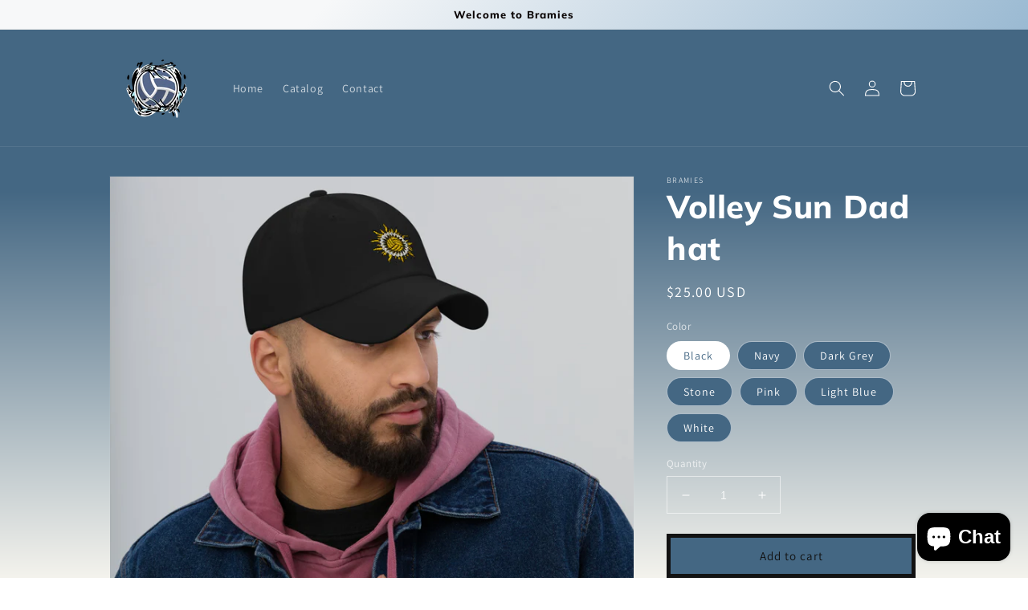

--- FILE ---
content_type: text/html; charset=utf-8
request_url: https://bramies.com/products/sun-volley-dad-hat
body_size: 32230
content:
<!doctype html>
<html class="no-js" lang="en">
  <head>
    <meta charset="utf-8">
    <meta http-equiv="X-UA-Compatible" content="IE=edge">
    <meta name="viewport" content="width=device-width,initial-scale=1">
    <meta name="theme-color" content="">
    <link rel="canonical" href="https://bramies.com/products/sun-volley-dad-hat">
    <link rel="preconnect" href="https://cdn.shopify.com" crossorigin><link rel="icon" type="image/png" href="//bramies.com/cdn/shop/files/banner55.png?crop=center&height=32&v=1647453661&width=32"><link rel="preconnect" href="https://fonts.shopifycdn.com" crossorigin><title>
      Volley Sun Dad hat
 &ndash; Bramies</title>

    
      <meta name="description" content="Dad hats aren&#39;t just for dads. This one&#39;s got a low profile with an adjustable strap and curved visor. • 100% chino cotton twill • Green Camo color is 35% chino cotton twill, 65% polyester • Unstructured, 6-panel, low-profile • 6 embroidered eyelets • 3 ⅛” (7.6 cm) crown • Adjustable strap with antique buckle • Blank p">
    

    

<meta property="og:site_name" content="Bramies">
<meta property="og:url" content="https://bramies.com/products/sun-volley-dad-hat">
<meta property="og:title" content="Volley Sun Dad hat">
<meta property="og:type" content="product">
<meta property="og:description" content="Dad hats aren&#39;t just for dads. This one&#39;s got a low profile with an adjustable strap and curved visor. • 100% chino cotton twill • Green Camo color is 35% chino cotton twill, 65% polyester • Unstructured, 6-panel, low-profile • 6 embroidered eyelets • 3 ⅛” (7.6 cm) crown • Adjustable strap with antique buckle • Blank p"><meta property="og:image" content="http://bramies.com/cdn/shop/products/classic-dad-hat-stone-right-front-623249ee75ed2.jpg?v=1647462900">
  <meta property="og:image:secure_url" content="https://bramies.com/cdn/shop/products/classic-dad-hat-stone-right-front-623249ee75ed2.jpg?v=1647462900">
  <meta property="og:image:width" content="1000">
  <meta property="og:image:height" content="1000"><meta property="og:price:amount" content="25.00">
  <meta property="og:price:currency" content="USD"><meta name="twitter:card" content="summary_large_image">
<meta name="twitter:title" content="Volley Sun Dad hat">
<meta name="twitter:description" content="Dad hats aren&#39;t just for dads. This one&#39;s got a low profile with an adjustable strap and curved visor. • 100% chino cotton twill • Green Camo color is 35% chino cotton twill, 65% polyester • Unstructured, 6-panel, low-profile • 6 embroidered eyelets • 3 ⅛” (7.6 cm) crown • Adjustable strap with antique buckle • Blank p">


    <script src="//bramies.com/cdn/shop/t/1/assets/global.js?v=135116476141006970691647276736" defer="defer"></script>
    <script>window.performance && window.performance.mark && window.performance.mark('shopify.content_for_header.start');</script><meta name="facebook-domain-verification" content="gq999y0wdc62h5omesznl4uy3amn7e">
<meta name="facebook-domain-verification" content="gq999y0wdc62h5omesznl4uy3amn7e">
<meta name="google-site-verification" content="0-wn2sVH_wTKWqXTUd6tBg17XNTlmnNJGU-Pmifqi4k">
<meta id="shopify-digital-wallet" name="shopify-digital-wallet" content="/58510475321/digital_wallets/dialog">
<meta name="shopify-checkout-api-token" content="101cd563550bcac4e1738c6e1ef16603">
<meta id="in-context-paypal-metadata" data-shop-id="58510475321" data-venmo-supported="true" data-environment="production" data-locale="en_US" data-paypal-v4="true" data-currency="USD">
<link rel="alternate" type="application/json+oembed" href="https://bramies.com/products/sun-volley-dad-hat.oembed">
<script async="async" src="/checkouts/internal/preloads.js?locale=en-US"></script>
<link rel="preconnect" href="https://shop.app" crossorigin="anonymous">
<script async="async" src="https://shop.app/checkouts/internal/preloads.js?locale=en-US&shop_id=58510475321" crossorigin="anonymous"></script>
<script id="apple-pay-shop-capabilities" type="application/json">{"shopId":58510475321,"countryCode":"US","currencyCode":"USD","merchantCapabilities":["supports3DS"],"merchantId":"gid:\/\/shopify\/Shop\/58510475321","merchantName":"Bramies","requiredBillingContactFields":["postalAddress","email"],"requiredShippingContactFields":["postalAddress","email"],"shippingType":"shipping","supportedNetworks":["visa","masterCard","amex","discover","elo","jcb"],"total":{"type":"pending","label":"Bramies","amount":"1.00"},"shopifyPaymentsEnabled":true,"supportsSubscriptions":true}</script>
<script id="shopify-features" type="application/json">{"accessToken":"101cd563550bcac4e1738c6e1ef16603","betas":["rich-media-storefront-analytics"],"domain":"bramies.com","predictiveSearch":true,"shopId":58510475321,"locale":"en"}</script>
<script>var Shopify = Shopify || {};
Shopify.shop = "dakota-7899-2835.myshopify.com";
Shopify.locale = "en";
Shopify.currency = {"active":"USD","rate":"1.0"};
Shopify.country = "US";
Shopify.theme = {"name":"Dawn","id":124344893497,"schema_name":"Dawn","schema_version":"4.0.0","theme_store_id":887,"role":"main"};
Shopify.theme.handle = "null";
Shopify.theme.style = {"id":null,"handle":null};
Shopify.cdnHost = "bramies.com/cdn";
Shopify.routes = Shopify.routes || {};
Shopify.routes.root = "/";</script>
<script type="module">!function(o){(o.Shopify=o.Shopify||{}).modules=!0}(window);</script>
<script>!function(o){function n(){var o=[];function n(){o.push(Array.prototype.slice.apply(arguments))}return n.q=o,n}var t=o.Shopify=o.Shopify||{};t.loadFeatures=n(),t.autoloadFeatures=n()}(window);</script>
<script>
  window.ShopifyPay = window.ShopifyPay || {};
  window.ShopifyPay.apiHost = "shop.app\/pay";
  window.ShopifyPay.redirectState = null;
</script>
<script id="shop-js-analytics" type="application/json">{"pageType":"product"}</script>
<script defer="defer" async type="module" src="//bramies.com/cdn/shopifycloud/shop-js/modules/v2/client.init-shop-cart-sync_BT-GjEfc.en.esm.js"></script>
<script defer="defer" async type="module" src="//bramies.com/cdn/shopifycloud/shop-js/modules/v2/chunk.common_D58fp_Oc.esm.js"></script>
<script defer="defer" async type="module" src="//bramies.com/cdn/shopifycloud/shop-js/modules/v2/chunk.modal_xMitdFEc.esm.js"></script>
<script type="module">
  await import("//bramies.com/cdn/shopifycloud/shop-js/modules/v2/client.init-shop-cart-sync_BT-GjEfc.en.esm.js");
await import("//bramies.com/cdn/shopifycloud/shop-js/modules/v2/chunk.common_D58fp_Oc.esm.js");
await import("//bramies.com/cdn/shopifycloud/shop-js/modules/v2/chunk.modal_xMitdFEc.esm.js");

  window.Shopify.SignInWithShop?.initShopCartSync?.({"fedCMEnabled":true,"windoidEnabled":true});

</script>
<script defer="defer" async type="module" src="//bramies.com/cdn/shopifycloud/shop-js/modules/v2/client.payment-terms_Ci9AEqFq.en.esm.js"></script>
<script defer="defer" async type="module" src="//bramies.com/cdn/shopifycloud/shop-js/modules/v2/chunk.common_D58fp_Oc.esm.js"></script>
<script defer="defer" async type="module" src="//bramies.com/cdn/shopifycloud/shop-js/modules/v2/chunk.modal_xMitdFEc.esm.js"></script>
<script type="module">
  await import("//bramies.com/cdn/shopifycloud/shop-js/modules/v2/client.payment-terms_Ci9AEqFq.en.esm.js");
await import("//bramies.com/cdn/shopifycloud/shop-js/modules/v2/chunk.common_D58fp_Oc.esm.js");
await import("//bramies.com/cdn/shopifycloud/shop-js/modules/v2/chunk.modal_xMitdFEc.esm.js");

  
</script>
<script>
  window.Shopify = window.Shopify || {};
  if (!window.Shopify.featureAssets) window.Shopify.featureAssets = {};
  window.Shopify.featureAssets['shop-js'] = {"shop-cart-sync":["modules/v2/client.shop-cart-sync_DZOKe7Ll.en.esm.js","modules/v2/chunk.common_D58fp_Oc.esm.js","modules/v2/chunk.modal_xMitdFEc.esm.js"],"init-fed-cm":["modules/v2/client.init-fed-cm_B6oLuCjv.en.esm.js","modules/v2/chunk.common_D58fp_Oc.esm.js","modules/v2/chunk.modal_xMitdFEc.esm.js"],"shop-cash-offers":["modules/v2/client.shop-cash-offers_D2sdYoxE.en.esm.js","modules/v2/chunk.common_D58fp_Oc.esm.js","modules/v2/chunk.modal_xMitdFEc.esm.js"],"shop-login-button":["modules/v2/client.shop-login-button_QeVjl5Y3.en.esm.js","modules/v2/chunk.common_D58fp_Oc.esm.js","modules/v2/chunk.modal_xMitdFEc.esm.js"],"pay-button":["modules/v2/client.pay-button_DXTOsIq6.en.esm.js","modules/v2/chunk.common_D58fp_Oc.esm.js","modules/v2/chunk.modal_xMitdFEc.esm.js"],"shop-button":["modules/v2/client.shop-button_DQZHx9pm.en.esm.js","modules/v2/chunk.common_D58fp_Oc.esm.js","modules/v2/chunk.modal_xMitdFEc.esm.js"],"avatar":["modules/v2/client.avatar_BTnouDA3.en.esm.js"],"init-windoid":["modules/v2/client.init-windoid_CR1B-cfM.en.esm.js","modules/v2/chunk.common_D58fp_Oc.esm.js","modules/v2/chunk.modal_xMitdFEc.esm.js"],"init-shop-for-new-customer-accounts":["modules/v2/client.init-shop-for-new-customer-accounts_C_vY_xzh.en.esm.js","modules/v2/client.shop-login-button_QeVjl5Y3.en.esm.js","modules/v2/chunk.common_D58fp_Oc.esm.js","modules/v2/chunk.modal_xMitdFEc.esm.js"],"init-shop-email-lookup-coordinator":["modules/v2/client.init-shop-email-lookup-coordinator_BI7n9ZSv.en.esm.js","modules/v2/chunk.common_D58fp_Oc.esm.js","modules/v2/chunk.modal_xMitdFEc.esm.js"],"init-shop-cart-sync":["modules/v2/client.init-shop-cart-sync_BT-GjEfc.en.esm.js","modules/v2/chunk.common_D58fp_Oc.esm.js","modules/v2/chunk.modal_xMitdFEc.esm.js"],"shop-toast-manager":["modules/v2/client.shop-toast-manager_DiYdP3xc.en.esm.js","modules/v2/chunk.common_D58fp_Oc.esm.js","modules/v2/chunk.modal_xMitdFEc.esm.js"],"init-customer-accounts":["modules/v2/client.init-customer-accounts_D9ZNqS-Q.en.esm.js","modules/v2/client.shop-login-button_QeVjl5Y3.en.esm.js","modules/v2/chunk.common_D58fp_Oc.esm.js","modules/v2/chunk.modal_xMitdFEc.esm.js"],"init-customer-accounts-sign-up":["modules/v2/client.init-customer-accounts-sign-up_iGw4briv.en.esm.js","modules/v2/client.shop-login-button_QeVjl5Y3.en.esm.js","modules/v2/chunk.common_D58fp_Oc.esm.js","modules/v2/chunk.modal_xMitdFEc.esm.js"],"shop-follow-button":["modules/v2/client.shop-follow-button_CqMgW2wH.en.esm.js","modules/v2/chunk.common_D58fp_Oc.esm.js","modules/v2/chunk.modal_xMitdFEc.esm.js"],"checkout-modal":["modules/v2/client.checkout-modal_xHeaAweL.en.esm.js","modules/v2/chunk.common_D58fp_Oc.esm.js","modules/v2/chunk.modal_xMitdFEc.esm.js"],"shop-login":["modules/v2/client.shop-login_D91U-Q7h.en.esm.js","modules/v2/chunk.common_D58fp_Oc.esm.js","modules/v2/chunk.modal_xMitdFEc.esm.js"],"lead-capture":["modules/v2/client.lead-capture_BJmE1dJe.en.esm.js","modules/v2/chunk.common_D58fp_Oc.esm.js","modules/v2/chunk.modal_xMitdFEc.esm.js"],"payment-terms":["modules/v2/client.payment-terms_Ci9AEqFq.en.esm.js","modules/v2/chunk.common_D58fp_Oc.esm.js","modules/v2/chunk.modal_xMitdFEc.esm.js"]};
</script>
<script>(function() {
  var isLoaded = false;
  function asyncLoad() {
    if (isLoaded) return;
    isLoaded = true;
    var urls = ["\/\/cdn.shopify.com\/proxy\/88827046f73313042c21d5e22bb135414509fa7afb61cdd097cbcb389f2ccc29\/static.cdn.printful.com\/static\/js\/external\/shopify-product-customizer.js?v=0.28\u0026shop=dakota-7899-2835.myshopify.com\u0026sp-cache-control=cHVibGljLCBtYXgtYWdlPTkwMA"];
    for (var i = 0; i < urls.length; i++) {
      var s = document.createElement('script');
      s.type = 'text/javascript';
      s.async = true;
      s.src = urls[i];
      var x = document.getElementsByTagName('script')[0];
      x.parentNode.insertBefore(s, x);
    }
  };
  if(window.attachEvent) {
    window.attachEvent('onload', asyncLoad);
  } else {
    window.addEventListener('load', asyncLoad, false);
  }
})();</script>
<script id="__st">var __st={"a":58510475321,"offset":-28800,"reqid":"1e267424-c57c-423f-895e-25d4d7ffd7fb-1769410805","pageurl":"bramies.com\/products\/sun-volley-dad-hat","u":"b3e1cdf58d2d","p":"product","rtyp":"product","rid":6703378497593};</script>
<script>window.ShopifyPaypalV4VisibilityTracking = true;</script>
<script id="captcha-bootstrap">!function(){'use strict';const t='contact',e='account',n='new_comment',o=[[t,t],['blogs',n],['comments',n],[t,'customer']],c=[[e,'customer_login'],[e,'guest_login'],[e,'recover_customer_password'],[e,'create_customer']],r=t=>t.map((([t,e])=>`form[action*='/${t}']:not([data-nocaptcha='true']) input[name='form_type'][value='${e}']`)).join(','),a=t=>()=>t?[...document.querySelectorAll(t)].map((t=>t.form)):[];function s(){const t=[...o],e=r(t);return a(e)}const i='password',u='form_key',d=['recaptcha-v3-token','g-recaptcha-response','h-captcha-response',i],f=()=>{try{return window.sessionStorage}catch{return}},m='__shopify_v',_=t=>t.elements[u];function p(t,e,n=!1){try{const o=window.sessionStorage,c=JSON.parse(o.getItem(e)),{data:r}=function(t){const{data:e,action:n}=t;return t[m]||n?{data:e,action:n}:{data:t,action:n}}(c);for(const[e,n]of Object.entries(r))t.elements[e]&&(t.elements[e].value=n);n&&o.removeItem(e)}catch(o){console.error('form repopulation failed',{error:o})}}const l='form_type',E='cptcha';function T(t){t.dataset[E]=!0}const w=window,h=w.document,L='Shopify',v='ce_forms',y='captcha';let A=!1;((t,e)=>{const n=(g='f06e6c50-85a8-45c8-87d0-21a2b65856fe',I='https://cdn.shopify.com/shopifycloud/storefront-forms-hcaptcha/ce_storefront_forms_captcha_hcaptcha.v1.5.2.iife.js',D={infoText:'Protected by hCaptcha',privacyText:'Privacy',termsText:'Terms'},(t,e,n)=>{const o=w[L][v],c=o.bindForm;if(c)return c(t,g,e,D).then(n);var r;o.q.push([[t,g,e,D],n]),r=I,A||(h.body.append(Object.assign(h.createElement('script'),{id:'captcha-provider',async:!0,src:r})),A=!0)});var g,I,D;w[L]=w[L]||{},w[L][v]=w[L][v]||{},w[L][v].q=[],w[L][y]=w[L][y]||{},w[L][y].protect=function(t,e){n(t,void 0,e),T(t)},Object.freeze(w[L][y]),function(t,e,n,w,h,L){const[v,y,A,g]=function(t,e,n){const i=e?o:[],u=t?c:[],d=[...i,...u],f=r(d),m=r(i),_=r(d.filter((([t,e])=>n.includes(e))));return[a(f),a(m),a(_),s()]}(w,h,L),I=t=>{const e=t.target;return e instanceof HTMLFormElement?e:e&&e.form},D=t=>v().includes(t);t.addEventListener('submit',(t=>{const e=I(t);if(!e)return;const n=D(e)&&!e.dataset.hcaptchaBound&&!e.dataset.recaptchaBound,o=_(e),c=g().includes(e)&&(!o||!o.value);(n||c)&&t.preventDefault(),c&&!n&&(function(t){try{if(!f())return;!function(t){const e=f();if(!e)return;const n=_(t);if(!n)return;const o=n.value;o&&e.removeItem(o)}(t);const e=Array.from(Array(32),(()=>Math.random().toString(36)[2])).join('');!function(t,e){_(t)||t.append(Object.assign(document.createElement('input'),{type:'hidden',name:u})),t.elements[u].value=e}(t,e),function(t,e){const n=f();if(!n)return;const o=[...t.querySelectorAll(`input[type='${i}']`)].map((({name:t})=>t)),c=[...d,...o],r={};for(const[a,s]of new FormData(t).entries())c.includes(a)||(r[a]=s);n.setItem(e,JSON.stringify({[m]:1,action:t.action,data:r}))}(t,e)}catch(e){console.error('failed to persist form',e)}}(e),e.submit())}));const S=(t,e)=>{t&&!t.dataset[E]&&(n(t,e.some((e=>e===t))),T(t))};for(const o of['focusin','change'])t.addEventListener(o,(t=>{const e=I(t);D(e)&&S(e,y())}));const B=e.get('form_key'),M=e.get(l),P=B&&M;t.addEventListener('DOMContentLoaded',(()=>{const t=y();if(P)for(const e of t)e.elements[l].value===M&&p(e,B);[...new Set([...A(),...v().filter((t=>'true'===t.dataset.shopifyCaptcha))])].forEach((e=>S(e,t)))}))}(h,new URLSearchParams(w.location.search),n,t,e,['guest_login'])})(!0,!0)}();</script>
<script integrity="sha256-4kQ18oKyAcykRKYeNunJcIwy7WH5gtpwJnB7kiuLZ1E=" data-source-attribution="shopify.loadfeatures" defer="defer" src="//bramies.com/cdn/shopifycloud/storefront/assets/storefront/load_feature-a0a9edcb.js" crossorigin="anonymous"></script>
<script crossorigin="anonymous" defer="defer" src="//bramies.com/cdn/shopifycloud/storefront/assets/shopify_pay/storefront-65b4c6d7.js?v=20250812"></script>
<script data-source-attribution="shopify.dynamic_checkout.dynamic.init">var Shopify=Shopify||{};Shopify.PaymentButton=Shopify.PaymentButton||{isStorefrontPortableWallets:!0,init:function(){window.Shopify.PaymentButton.init=function(){};var t=document.createElement("script");t.src="https://bramies.com/cdn/shopifycloud/portable-wallets/latest/portable-wallets.en.js",t.type="module",document.head.appendChild(t)}};
</script>
<script data-source-attribution="shopify.dynamic_checkout.buyer_consent">
  function portableWalletsHideBuyerConsent(e){var t=document.getElementById("shopify-buyer-consent"),n=document.getElementById("shopify-subscription-policy-button");t&&n&&(t.classList.add("hidden"),t.setAttribute("aria-hidden","true"),n.removeEventListener("click",e))}function portableWalletsShowBuyerConsent(e){var t=document.getElementById("shopify-buyer-consent"),n=document.getElementById("shopify-subscription-policy-button");t&&n&&(t.classList.remove("hidden"),t.removeAttribute("aria-hidden"),n.addEventListener("click",e))}window.Shopify?.PaymentButton&&(window.Shopify.PaymentButton.hideBuyerConsent=portableWalletsHideBuyerConsent,window.Shopify.PaymentButton.showBuyerConsent=portableWalletsShowBuyerConsent);
</script>
<script>
  function portableWalletsCleanup(e){e&&e.src&&console.error("Failed to load portable wallets script "+e.src);var t=document.querySelectorAll("shopify-accelerated-checkout .shopify-payment-button__skeleton, shopify-accelerated-checkout-cart .wallet-cart-button__skeleton"),e=document.getElementById("shopify-buyer-consent");for(let e=0;e<t.length;e++)t[e].remove();e&&e.remove()}function portableWalletsNotLoadedAsModule(e){e instanceof ErrorEvent&&"string"==typeof e.message&&e.message.includes("import.meta")&&"string"==typeof e.filename&&e.filename.includes("portable-wallets")&&(window.removeEventListener("error",portableWalletsNotLoadedAsModule),window.Shopify.PaymentButton.failedToLoad=e,"loading"===document.readyState?document.addEventListener("DOMContentLoaded",window.Shopify.PaymentButton.init):window.Shopify.PaymentButton.init())}window.addEventListener("error",portableWalletsNotLoadedAsModule);
</script>

<script type="module" src="https://bramies.com/cdn/shopifycloud/portable-wallets/latest/portable-wallets.en.js" onError="portableWalletsCleanup(this)" crossorigin="anonymous"></script>
<script nomodule>
  document.addEventListener("DOMContentLoaded", portableWalletsCleanup);
</script>

<link id="shopify-accelerated-checkout-styles" rel="stylesheet" media="screen" href="https://bramies.com/cdn/shopifycloud/portable-wallets/latest/accelerated-checkout-backwards-compat.css" crossorigin="anonymous">
<style id="shopify-accelerated-checkout-cart">
        #shopify-buyer-consent {
  margin-top: 1em;
  display: inline-block;
  width: 100%;
}

#shopify-buyer-consent.hidden {
  display: none;
}

#shopify-subscription-policy-button {
  background: none;
  border: none;
  padding: 0;
  text-decoration: underline;
  font-size: inherit;
  cursor: pointer;
}

#shopify-subscription-policy-button::before {
  box-shadow: none;
}

      </style>
<script id="sections-script" data-sections="main-product,product-recommendations,header,footer" defer="defer" src="//bramies.com/cdn/shop/t/1/compiled_assets/scripts.js?v=34"></script>
<script>window.performance && window.performance.mark && window.performance.mark('shopify.content_for_header.end');</script>


    <style data-shopify>
      @font-face {
  font-family: Assistant;
  font-weight: 400;
  font-style: normal;
  font-display: swap;
  src: url("//bramies.com/cdn/fonts/assistant/assistant_n4.9120912a469cad1cc292572851508ca49d12e768.woff2") format("woff2"),
       url("//bramies.com/cdn/fonts/assistant/assistant_n4.6e9875ce64e0fefcd3f4446b7ec9036b3ddd2985.woff") format("woff");
}

      @font-face {
  font-family: Assistant;
  font-weight: 700;
  font-style: normal;
  font-display: swap;
  src: url("//bramies.com/cdn/fonts/assistant/assistant_n7.bf44452348ec8b8efa3aa3068825305886b1c83c.woff2") format("woff2"),
       url("//bramies.com/cdn/fonts/assistant/assistant_n7.0c887fee83f6b3bda822f1150b912c72da0f7b64.woff") format("woff");
}

      
      
      @font-face {
  font-family: Muli;
  font-weight: 800;
  font-style: normal;
  font-display: swap;
  src: url("//bramies.com/cdn/fonts/muli/muli_n8.0235752f433990abe1f2c7555d19b86ae6eb8a1c.woff2") format("woff2"),
       url("//bramies.com/cdn/fonts/muli/muli_n8.ddbd0eed949d5df233e7d3883337932038a076a6.woff") format("woff");
}


      :root {
        --font-body-family: Assistant, sans-serif;
        --font-body-style: normal;
        --font-body-weight: 400;

        --font-heading-family: Muli, sans-serif;
        --font-heading-style: normal;
        --font-heading-weight: 800;

        --font-body-scale: 1.0;
        --font-heading-scale: 1.0;

        --color-base-text: 255, 255, 255;
        --color-shadow: 255, 255, 255;
        --color-base-background-1: 68, 103, 131;
        --color-base-background-2: 14, 2, 2;
        --color-base-solid-button-labels: 10, 4, 4;
        --color-base-outline-button-labels: 18, 18, 18;
        --color-base-accent-1: 182, 178, 157;
        --color-base-accent-2: 18, 18, 18;
        --payment-terms-background-color: #446783;

        --gradient-base-background-1: linear-gradient(180deg, rgba(68, 103, 131, 1) 33%, rgba(244, 243, 237, 1) 100%);
        --gradient-base-background-2: linear-gradient(320deg, rgba(137, 174, 203, 1), rgba(68, 103, 131, 1) 52%, rgba(250, 249, 246, 1) 87%);
        --gradient-base-accent-1: linear-gradient(133deg, rgba(247, 248, 249, 1) 21%, rgba(137, 174, 203, 1) 76%, rgba(214, 210, 190, 1) 87%);
        --gradient-base-accent-2: radial-gradient(rgba(68, 103, 131, 1), rgba(215, 204, 250, 1) 100%, rgba(255, 255, 255, 1) 100%);

        --media-padding: px;
        --media-border-opacity: 0.05;
        --media-border-width: 1px;
        --media-radius: 0px;
        --media-shadow-opacity: 0.0;
        --media-shadow-horizontal-offset: 0px;
        --media-shadow-vertical-offset: 4px;
        --media-shadow-blur-radius: 5px;

        --page-width: 110rem;
        --page-width-margin: 0rem;

        --card-image-padding: 0.0rem;
        --card-corner-radius: 0.0rem;
        --card-text-alignment: left;
        --card-border-width: 0.0rem;
        --card-border-opacity: 0.1;
        --card-shadow-opacity: 0.0;
        --card-shadow-horizontal-offset: 0.0rem;
        --card-shadow-vertical-offset: 0.4rem;
        --card-shadow-blur-radius: 0.5rem;

        --badge-corner-radius: 4.0rem;

        --popup-border-width: 1px;
        --popup-border-opacity: 0.1;
        --popup-corner-radius: 0px;
        --popup-shadow-opacity: 0.0;
        --popup-shadow-horizontal-offset: 0px;
        --popup-shadow-vertical-offset: 4px;
        --popup-shadow-blur-radius: 5px;

        --drawer-border-width: 1px;
        --drawer-border-opacity: 0.1;
        --drawer-shadow-opacity: 0.0;
        --drawer-shadow-horizontal-offset: 0px;
        --drawer-shadow-vertical-offset: 4px;
        --drawer-shadow-blur-radius: 5px;

        --spacing-sections-desktop: 0px;
        --spacing-sections-mobile: 0px;

        --grid-desktop-vertical-spacing: 8px;
        --grid-desktop-horizontal-spacing: 8px;
        --grid-mobile-vertical-spacing: 4px;
        --grid-mobile-horizontal-spacing: 4px;

        --text-boxes-border-opacity: 0.1;
        --text-boxes-border-width: 0px;
        --text-boxes-radius: 0px;
        --text-boxes-shadow-opacity: 0.0;
        --text-boxes-shadow-horizontal-offset: 0px;
        --text-boxes-shadow-vertical-offset: 4px;
        --text-boxes-shadow-blur-radius: 5px;

        --buttons-radius: 0px;
        --buttons-radius-outset: 0px;
        --buttons-border-width: 5px;
        --buttons-border-opacity: 1.0;
        --buttons-shadow-opacity: 0.0;
        --buttons-shadow-horizontal-offset: 0px;
        --buttons-shadow-vertical-offset: 4px;
        --buttons-shadow-blur-radius: 5px;
        --buttons-border-offset: 0px;

        --inputs-radius: 0px;
        --inputs-border-width: 1px;
        --inputs-border-opacity: 0.55;
        --inputs-shadow-opacity: 0.0;
        --inputs-shadow-horizontal-offset: 0px;
        --inputs-margin-offset: 0px;
        --inputs-shadow-vertical-offset: 4px;
        --inputs-shadow-blur-radius: 5px;
        --inputs-radius-outset: 0px;

        --variant-pills-radius: 40px;
        --variant-pills-border-width: 1px;
        --variant-pills-border-opacity: 0.55;
        --variant-pills-shadow-opacity: 0.0;
        --variant-pills-shadow-horizontal-offset: 0px;
        --variant-pills-shadow-vertical-offset: 4px;
        --variant-pills-shadow-blur-radius: 5px;
      }

      *,
      *::before,
      *::after {
        box-sizing: inherit;
      }

      html {
        box-sizing: border-box;
        font-size: calc(var(--font-body-scale) * 62.5%);
        height: 100%;
      }

      body {
        display: grid;
        grid-template-rows: auto auto 1fr auto;
        grid-template-columns: 100%;
        min-height: 100%;
        margin: 0;
        font-size: 1.5rem;
        letter-spacing: 0.06rem;
        line-height: calc(1 + 0.8 / var(--font-body-scale));
        font-family: var(--font-body-family);
        font-style: var(--font-body-style);
        font-weight: var(--font-body-weight);
      }

      @media screen and (min-width: 750px) {
        body {
          font-size: 1.6rem;
        }
      }
    </style>

    <link href="//bramies.com/cdn/shop/t/1/assets/base.css?v=144997082486365258741647276759" rel="stylesheet" type="text/css" media="all" />
<link rel="preload" as="font" href="//bramies.com/cdn/fonts/assistant/assistant_n4.9120912a469cad1cc292572851508ca49d12e768.woff2" type="font/woff2" crossorigin><link rel="preload" as="font" href="//bramies.com/cdn/fonts/muli/muli_n8.0235752f433990abe1f2c7555d19b86ae6eb8a1c.woff2" type="font/woff2" crossorigin><link rel="stylesheet" href="//bramies.com/cdn/shop/t/1/assets/component-predictive-search.css?v=165644661289088488651647276731" media="print" onload="this.media='all'"><script>document.documentElement.className = document.documentElement.className.replace('no-js', 'js');
    if (Shopify.designMode) {
      document.documentElement.classList.add('shopify-design-mode');
    }
    </script>
  <script src="https://cdn.shopify.com/extensions/e8878072-2f6b-4e89-8082-94b04320908d/inbox-1254/assets/inbox-chat-loader.js" type="text/javascript" defer="defer"></script>
<link href="https://monorail-edge.shopifysvc.com" rel="dns-prefetch">
<script>(function(){if ("sendBeacon" in navigator && "performance" in window) {try {var session_token_from_headers = performance.getEntriesByType('navigation')[0].serverTiming.find(x => x.name == '_s').description;} catch {var session_token_from_headers = undefined;}var session_cookie_matches = document.cookie.match(/_shopify_s=([^;]*)/);var session_token_from_cookie = session_cookie_matches && session_cookie_matches.length === 2 ? session_cookie_matches[1] : "";var session_token = session_token_from_headers || session_token_from_cookie || "";function handle_abandonment_event(e) {var entries = performance.getEntries().filter(function(entry) {return /monorail-edge.shopifysvc.com/.test(entry.name);});if (!window.abandonment_tracked && entries.length === 0) {window.abandonment_tracked = true;var currentMs = Date.now();var navigation_start = performance.timing.navigationStart;var payload = {shop_id: 58510475321,url: window.location.href,navigation_start,duration: currentMs - navigation_start,session_token,page_type: "product"};window.navigator.sendBeacon("https://monorail-edge.shopifysvc.com/v1/produce", JSON.stringify({schema_id: "online_store_buyer_site_abandonment/1.1",payload: payload,metadata: {event_created_at_ms: currentMs,event_sent_at_ms: currentMs}}));}}window.addEventListener('pagehide', handle_abandonment_event);}}());</script>
<script id="web-pixels-manager-setup">(function e(e,d,r,n,o){if(void 0===o&&(o={}),!Boolean(null===(a=null===(i=window.Shopify)||void 0===i?void 0:i.analytics)||void 0===a?void 0:a.replayQueue)){var i,a;window.Shopify=window.Shopify||{};var t=window.Shopify;t.analytics=t.analytics||{};var s=t.analytics;s.replayQueue=[],s.publish=function(e,d,r){return s.replayQueue.push([e,d,r]),!0};try{self.performance.mark("wpm:start")}catch(e){}var l=function(){var e={modern:/Edge?\/(1{2}[4-9]|1[2-9]\d|[2-9]\d{2}|\d{4,})\.\d+(\.\d+|)|Firefox\/(1{2}[4-9]|1[2-9]\d|[2-9]\d{2}|\d{4,})\.\d+(\.\d+|)|Chrom(ium|e)\/(9{2}|\d{3,})\.\d+(\.\d+|)|(Maci|X1{2}).+ Version\/(15\.\d+|(1[6-9]|[2-9]\d|\d{3,})\.\d+)([,.]\d+|)( \(\w+\)|)( Mobile\/\w+|) Safari\/|Chrome.+OPR\/(9{2}|\d{3,})\.\d+\.\d+|(CPU[ +]OS|iPhone[ +]OS|CPU[ +]iPhone|CPU IPhone OS|CPU iPad OS)[ +]+(15[._]\d+|(1[6-9]|[2-9]\d|\d{3,})[._]\d+)([._]\d+|)|Android:?[ /-](13[3-9]|1[4-9]\d|[2-9]\d{2}|\d{4,})(\.\d+|)(\.\d+|)|Android.+Firefox\/(13[5-9]|1[4-9]\d|[2-9]\d{2}|\d{4,})\.\d+(\.\d+|)|Android.+Chrom(ium|e)\/(13[3-9]|1[4-9]\d|[2-9]\d{2}|\d{4,})\.\d+(\.\d+|)|SamsungBrowser\/([2-9]\d|\d{3,})\.\d+/,legacy:/Edge?\/(1[6-9]|[2-9]\d|\d{3,})\.\d+(\.\d+|)|Firefox\/(5[4-9]|[6-9]\d|\d{3,})\.\d+(\.\d+|)|Chrom(ium|e)\/(5[1-9]|[6-9]\d|\d{3,})\.\d+(\.\d+|)([\d.]+$|.*Safari\/(?![\d.]+ Edge\/[\d.]+$))|(Maci|X1{2}).+ Version\/(10\.\d+|(1[1-9]|[2-9]\d|\d{3,})\.\d+)([,.]\d+|)( \(\w+\)|)( Mobile\/\w+|) Safari\/|Chrome.+OPR\/(3[89]|[4-9]\d|\d{3,})\.\d+\.\d+|(CPU[ +]OS|iPhone[ +]OS|CPU[ +]iPhone|CPU IPhone OS|CPU iPad OS)[ +]+(10[._]\d+|(1[1-9]|[2-9]\d|\d{3,})[._]\d+)([._]\d+|)|Android:?[ /-](13[3-9]|1[4-9]\d|[2-9]\d{2}|\d{4,})(\.\d+|)(\.\d+|)|Mobile Safari.+OPR\/([89]\d|\d{3,})\.\d+\.\d+|Android.+Firefox\/(13[5-9]|1[4-9]\d|[2-9]\d{2}|\d{4,})\.\d+(\.\d+|)|Android.+Chrom(ium|e)\/(13[3-9]|1[4-9]\d|[2-9]\d{2}|\d{4,})\.\d+(\.\d+|)|Android.+(UC? ?Browser|UCWEB|U3)[ /]?(15\.([5-9]|\d{2,})|(1[6-9]|[2-9]\d|\d{3,})\.\d+)\.\d+|SamsungBrowser\/(5\.\d+|([6-9]|\d{2,})\.\d+)|Android.+MQ{2}Browser\/(14(\.(9|\d{2,})|)|(1[5-9]|[2-9]\d|\d{3,})(\.\d+|))(\.\d+|)|K[Aa][Ii]OS\/(3\.\d+|([4-9]|\d{2,})\.\d+)(\.\d+|)/},d=e.modern,r=e.legacy,n=navigator.userAgent;return n.match(d)?"modern":n.match(r)?"legacy":"unknown"}(),u="modern"===l?"modern":"legacy",c=(null!=n?n:{modern:"",legacy:""})[u],f=function(e){return[e.baseUrl,"/wpm","/b",e.hashVersion,"modern"===e.buildTarget?"m":"l",".js"].join("")}({baseUrl:d,hashVersion:r,buildTarget:u}),m=function(e){var d=e.version,r=e.bundleTarget,n=e.surface,o=e.pageUrl,i=e.monorailEndpoint;return{emit:function(e){var a=e.status,t=e.errorMsg,s=(new Date).getTime(),l=JSON.stringify({metadata:{event_sent_at_ms:s},events:[{schema_id:"web_pixels_manager_load/3.1",payload:{version:d,bundle_target:r,page_url:o,status:a,surface:n,error_msg:t},metadata:{event_created_at_ms:s}}]});if(!i)return console&&console.warn&&console.warn("[Web Pixels Manager] No Monorail endpoint provided, skipping logging."),!1;try{return self.navigator.sendBeacon.bind(self.navigator)(i,l)}catch(e){}var u=new XMLHttpRequest;try{return u.open("POST",i,!0),u.setRequestHeader("Content-Type","text/plain"),u.send(l),!0}catch(e){return console&&console.warn&&console.warn("[Web Pixels Manager] Got an unhandled error while logging to Monorail."),!1}}}}({version:r,bundleTarget:l,surface:e.surface,pageUrl:self.location.href,monorailEndpoint:e.monorailEndpoint});try{o.browserTarget=l,function(e){var d=e.src,r=e.async,n=void 0===r||r,o=e.onload,i=e.onerror,a=e.sri,t=e.scriptDataAttributes,s=void 0===t?{}:t,l=document.createElement("script"),u=document.querySelector("head"),c=document.querySelector("body");if(l.async=n,l.src=d,a&&(l.integrity=a,l.crossOrigin="anonymous"),s)for(var f in s)if(Object.prototype.hasOwnProperty.call(s,f))try{l.dataset[f]=s[f]}catch(e){}if(o&&l.addEventListener("load",o),i&&l.addEventListener("error",i),u)u.appendChild(l);else{if(!c)throw new Error("Did not find a head or body element to append the script");c.appendChild(l)}}({src:f,async:!0,onload:function(){if(!function(){var e,d;return Boolean(null===(d=null===(e=window.Shopify)||void 0===e?void 0:e.analytics)||void 0===d?void 0:d.initialized)}()){var d=window.webPixelsManager.init(e)||void 0;if(d){var r=window.Shopify.analytics;r.replayQueue.forEach((function(e){var r=e[0],n=e[1],o=e[2];d.publishCustomEvent(r,n,o)})),r.replayQueue=[],r.publish=d.publishCustomEvent,r.visitor=d.visitor,r.initialized=!0}}},onerror:function(){return m.emit({status:"failed",errorMsg:"".concat(f," has failed to load")})},sri:function(e){var d=/^sha384-[A-Za-z0-9+/=]+$/;return"string"==typeof e&&d.test(e)}(c)?c:"",scriptDataAttributes:o}),m.emit({status:"loading"})}catch(e){m.emit({status:"failed",errorMsg:(null==e?void 0:e.message)||"Unknown error"})}}})({shopId: 58510475321,storefrontBaseUrl: "https://bramies.com",extensionsBaseUrl: "https://extensions.shopifycdn.com/cdn/shopifycloud/web-pixels-manager",monorailEndpoint: "https://monorail-edge.shopifysvc.com/unstable/produce_batch",surface: "storefront-renderer",enabledBetaFlags: ["2dca8a86"],webPixelsConfigList: [{"id":"494633017","configuration":"{\"config\":\"{\\\"pixel_id\\\":\\\"GT-TNP528F\\\",\\\"target_country\\\":\\\"US\\\",\\\"gtag_events\\\":[{\\\"type\\\":\\\"purchase\\\",\\\"action_label\\\":\\\"MC-W098E0QBM9\\\"},{\\\"type\\\":\\\"page_view\\\",\\\"action_label\\\":\\\"MC-W098E0QBM9\\\"},{\\\"type\\\":\\\"view_item\\\",\\\"action_label\\\":\\\"MC-W098E0QBM9\\\"}],\\\"enable_monitoring_mode\\\":false}\"}","eventPayloadVersion":"v1","runtimeContext":"OPEN","scriptVersion":"b2a88bafab3e21179ed38636efcd8a93","type":"APP","apiClientId":1780363,"privacyPurposes":[],"dataSharingAdjustments":{"protectedCustomerApprovalScopes":["read_customer_address","read_customer_email","read_customer_name","read_customer_personal_data","read_customer_phone"]}},{"id":"shopify-app-pixel","configuration":"{}","eventPayloadVersion":"v1","runtimeContext":"STRICT","scriptVersion":"0450","apiClientId":"shopify-pixel","type":"APP","privacyPurposes":["ANALYTICS","MARKETING"]},{"id":"shopify-custom-pixel","eventPayloadVersion":"v1","runtimeContext":"LAX","scriptVersion":"0450","apiClientId":"shopify-pixel","type":"CUSTOM","privacyPurposes":["ANALYTICS","MARKETING"]}],isMerchantRequest: false,initData: {"shop":{"name":"Bramies","paymentSettings":{"currencyCode":"USD"},"myshopifyDomain":"dakota-7899-2835.myshopify.com","countryCode":"US","storefrontUrl":"https:\/\/bramies.com"},"customer":null,"cart":null,"checkout":null,"productVariants":[{"price":{"amount":25.0,"currencyCode":"USD"},"product":{"title":"Volley Sun Dad hat","vendor":"Bramies","id":"6703378497593","untranslatedTitle":"Volley Sun Dad hat","url":"\/products\/sun-volley-dad-hat","type":""},"id":"39960021303353","image":{"src":"\/\/bramies.com\/cdn\/shop\/products\/classic-dad-hat-black-right-front-623249ee76142.jpg?v=1647462902"},"sku":"2812413_7854","title":"Black","untranslatedTitle":"Black"},{"price":{"amount":25.0,"currencyCode":"USD"},"product":{"title":"Volley Sun Dad hat","vendor":"Bramies","id":"6703378497593","untranslatedTitle":"Volley Sun Dad hat","url":"\/products\/sun-volley-dad-hat","type":""},"id":"39960021336121","image":{"src":"\/\/bramies.com\/cdn\/shop\/products\/classic-dad-hat-navy-right-front-623249ee76282.jpg?v=1647462904"},"sku":"2812413_7857","title":"Navy","untranslatedTitle":"Navy"},{"price":{"amount":25.0,"currencyCode":"USD"},"product":{"title":"Volley Sun Dad hat","vendor":"Bramies","id":"6703378497593","untranslatedTitle":"Volley Sun Dad hat","url":"\/products\/sun-volley-dad-hat","type":""},"id":"39960021368889","image":{"src":"\/\/bramies.com\/cdn\/shop\/products\/classic-dad-hat-dark-grey-right-front-623249ee7639a.jpg?v=1647462905"},"sku":"2812413_12736","title":"Dark Grey","untranslatedTitle":"Dark Grey"},{"price":{"amount":25.0,"currencyCode":"USD"},"product":{"title":"Volley Sun Dad hat","vendor":"Bramies","id":"6703378497593","untranslatedTitle":"Volley Sun Dad hat","url":"\/products\/sun-volley-dad-hat","type":""},"id":"39960021401657","image":{"src":"\/\/bramies.com\/cdn\/shop\/products\/classic-dad-hat-stone-right-front-623249ee75ed2.jpg?v=1647462900"},"sku":"2812413_7859","title":"Stone","untranslatedTitle":"Stone"},{"price":{"amount":25.0,"currencyCode":"USD"},"product":{"title":"Volley Sun Dad hat","vendor":"Bramies","id":"6703378497593","untranslatedTitle":"Volley Sun Dad hat","url":"\/products\/sun-volley-dad-hat","type":""},"id":"39960021434425","image":{"src":"\/\/bramies.com\/cdn\/shop\/products\/classic-dad-hat-pink-right-front-623249ee765d5.jpg?v=1647462907"},"sku":"2812413_7858","title":"Pink","untranslatedTitle":"Pink"},{"price":{"amount":25.0,"currencyCode":"USD"},"product":{"title":"Volley Sun Dad hat","vendor":"Bramies","id":"6703378497593","untranslatedTitle":"Volley Sun Dad hat","url":"\/products\/sun-volley-dad-hat","type":""},"id":"39960021467193","image":{"src":"\/\/bramies.com\/cdn\/shop\/products\/classic-dad-hat-light-blue-right-front-623249ee76834.jpg?v=1647462909"},"sku":"2812413_7856","title":"Light Blue","untranslatedTitle":"Light Blue"},{"price":{"amount":25.0,"currencyCode":"USD"},"product":{"title":"Volley Sun Dad hat","vendor":"Bramies","id":"6703378497593","untranslatedTitle":"Volley Sun Dad hat","url":"\/products\/sun-volley-dad-hat","type":""},"id":"39960021532729","image":{"src":"\/\/bramies.com\/cdn\/shop\/products\/classic-dad-hat-white-right-front-623249ee76a39.jpg?v=1647462911"},"sku":"2812413_7853","title":"White","untranslatedTitle":"White"}],"purchasingCompany":null},},"https://bramies.com/cdn","fcfee988w5aeb613cpc8e4bc33m6693e112",{"modern":"","legacy":""},{"shopId":"58510475321","storefrontBaseUrl":"https:\/\/bramies.com","extensionBaseUrl":"https:\/\/extensions.shopifycdn.com\/cdn\/shopifycloud\/web-pixels-manager","surface":"storefront-renderer","enabledBetaFlags":"[\"2dca8a86\"]","isMerchantRequest":"false","hashVersion":"fcfee988w5aeb613cpc8e4bc33m6693e112","publish":"custom","events":"[[\"page_viewed\",{}],[\"product_viewed\",{\"productVariant\":{\"price\":{\"amount\":25.0,\"currencyCode\":\"USD\"},\"product\":{\"title\":\"Volley Sun Dad hat\",\"vendor\":\"Bramies\",\"id\":\"6703378497593\",\"untranslatedTitle\":\"Volley Sun Dad hat\",\"url\":\"\/products\/sun-volley-dad-hat\",\"type\":\"\"},\"id\":\"39960021303353\",\"image\":{\"src\":\"\/\/bramies.com\/cdn\/shop\/products\/classic-dad-hat-black-right-front-623249ee76142.jpg?v=1647462902\"},\"sku\":\"2812413_7854\",\"title\":\"Black\",\"untranslatedTitle\":\"Black\"}}]]"});</script><script>
  window.ShopifyAnalytics = window.ShopifyAnalytics || {};
  window.ShopifyAnalytics.meta = window.ShopifyAnalytics.meta || {};
  window.ShopifyAnalytics.meta.currency = 'USD';
  var meta = {"product":{"id":6703378497593,"gid":"gid:\/\/shopify\/Product\/6703378497593","vendor":"Bramies","type":"","handle":"sun-volley-dad-hat","variants":[{"id":39960021303353,"price":2500,"name":"Volley Sun Dad hat - Black","public_title":"Black","sku":"2812413_7854"},{"id":39960021336121,"price":2500,"name":"Volley Sun Dad hat - Navy","public_title":"Navy","sku":"2812413_7857"},{"id":39960021368889,"price":2500,"name":"Volley Sun Dad hat - Dark Grey","public_title":"Dark Grey","sku":"2812413_12736"},{"id":39960021401657,"price":2500,"name":"Volley Sun Dad hat - Stone","public_title":"Stone","sku":"2812413_7859"},{"id":39960021434425,"price":2500,"name":"Volley Sun Dad hat - Pink","public_title":"Pink","sku":"2812413_7858"},{"id":39960021467193,"price":2500,"name":"Volley Sun Dad hat - Light Blue","public_title":"Light Blue","sku":"2812413_7856"},{"id":39960021532729,"price":2500,"name":"Volley Sun Dad hat - White","public_title":"White","sku":"2812413_7853"}],"remote":false},"page":{"pageType":"product","resourceType":"product","resourceId":6703378497593,"requestId":"1e267424-c57c-423f-895e-25d4d7ffd7fb-1769410805"}};
  for (var attr in meta) {
    window.ShopifyAnalytics.meta[attr] = meta[attr];
  }
</script>
<script class="analytics">
  (function () {
    var customDocumentWrite = function(content) {
      var jquery = null;

      if (window.jQuery) {
        jquery = window.jQuery;
      } else if (window.Checkout && window.Checkout.$) {
        jquery = window.Checkout.$;
      }

      if (jquery) {
        jquery('body').append(content);
      }
    };

    var hasLoggedConversion = function(token) {
      if (token) {
        return document.cookie.indexOf('loggedConversion=' + token) !== -1;
      }
      return false;
    }

    var setCookieIfConversion = function(token) {
      if (token) {
        var twoMonthsFromNow = new Date(Date.now());
        twoMonthsFromNow.setMonth(twoMonthsFromNow.getMonth() + 2);

        document.cookie = 'loggedConversion=' + token + '; expires=' + twoMonthsFromNow;
      }
    }

    var trekkie = window.ShopifyAnalytics.lib = window.trekkie = window.trekkie || [];
    if (trekkie.integrations) {
      return;
    }
    trekkie.methods = [
      'identify',
      'page',
      'ready',
      'track',
      'trackForm',
      'trackLink'
    ];
    trekkie.factory = function(method) {
      return function() {
        var args = Array.prototype.slice.call(arguments);
        args.unshift(method);
        trekkie.push(args);
        return trekkie;
      };
    };
    for (var i = 0; i < trekkie.methods.length; i++) {
      var key = trekkie.methods[i];
      trekkie[key] = trekkie.factory(key);
    }
    trekkie.load = function(config) {
      trekkie.config = config || {};
      trekkie.config.initialDocumentCookie = document.cookie;
      var first = document.getElementsByTagName('script')[0];
      var script = document.createElement('script');
      script.type = 'text/javascript';
      script.onerror = function(e) {
        var scriptFallback = document.createElement('script');
        scriptFallback.type = 'text/javascript';
        scriptFallback.onerror = function(error) {
                var Monorail = {
      produce: function produce(monorailDomain, schemaId, payload) {
        var currentMs = new Date().getTime();
        var event = {
          schema_id: schemaId,
          payload: payload,
          metadata: {
            event_created_at_ms: currentMs,
            event_sent_at_ms: currentMs
          }
        };
        return Monorail.sendRequest("https://" + monorailDomain + "/v1/produce", JSON.stringify(event));
      },
      sendRequest: function sendRequest(endpointUrl, payload) {
        // Try the sendBeacon API
        if (window && window.navigator && typeof window.navigator.sendBeacon === 'function' && typeof window.Blob === 'function' && !Monorail.isIos12()) {
          var blobData = new window.Blob([payload], {
            type: 'text/plain'
          });

          if (window.navigator.sendBeacon(endpointUrl, blobData)) {
            return true;
          } // sendBeacon was not successful

        } // XHR beacon

        var xhr = new XMLHttpRequest();

        try {
          xhr.open('POST', endpointUrl);
          xhr.setRequestHeader('Content-Type', 'text/plain');
          xhr.send(payload);
        } catch (e) {
          console.log(e);
        }

        return false;
      },
      isIos12: function isIos12() {
        return window.navigator.userAgent.lastIndexOf('iPhone; CPU iPhone OS 12_') !== -1 || window.navigator.userAgent.lastIndexOf('iPad; CPU OS 12_') !== -1;
      }
    };
    Monorail.produce('monorail-edge.shopifysvc.com',
      'trekkie_storefront_load_errors/1.1',
      {shop_id: 58510475321,
      theme_id: 124344893497,
      app_name: "storefront",
      context_url: window.location.href,
      source_url: "//bramies.com/cdn/s/trekkie.storefront.8d95595f799fbf7e1d32231b9a28fd43b70c67d3.min.js"});

        };
        scriptFallback.async = true;
        scriptFallback.src = '//bramies.com/cdn/s/trekkie.storefront.8d95595f799fbf7e1d32231b9a28fd43b70c67d3.min.js';
        first.parentNode.insertBefore(scriptFallback, first);
      };
      script.async = true;
      script.src = '//bramies.com/cdn/s/trekkie.storefront.8d95595f799fbf7e1d32231b9a28fd43b70c67d3.min.js';
      first.parentNode.insertBefore(script, first);
    };
    trekkie.load(
      {"Trekkie":{"appName":"storefront","development":false,"defaultAttributes":{"shopId":58510475321,"isMerchantRequest":null,"themeId":124344893497,"themeCityHash":"1163992538306044766","contentLanguage":"en","currency":"USD","eventMetadataId":"2b286b32-5bcc-46df-93e7-ba7862df26ae"},"isServerSideCookieWritingEnabled":true,"monorailRegion":"shop_domain","enabledBetaFlags":["65f19447"]},"Session Attribution":{},"S2S":{"facebookCapiEnabled":false,"source":"trekkie-storefront-renderer","apiClientId":580111}}
    );

    var loaded = false;
    trekkie.ready(function() {
      if (loaded) return;
      loaded = true;

      window.ShopifyAnalytics.lib = window.trekkie;

      var originalDocumentWrite = document.write;
      document.write = customDocumentWrite;
      try { window.ShopifyAnalytics.merchantGoogleAnalytics.call(this); } catch(error) {};
      document.write = originalDocumentWrite;

      window.ShopifyAnalytics.lib.page(null,{"pageType":"product","resourceType":"product","resourceId":6703378497593,"requestId":"1e267424-c57c-423f-895e-25d4d7ffd7fb-1769410805","shopifyEmitted":true});

      var match = window.location.pathname.match(/checkouts\/(.+)\/(thank_you|post_purchase)/)
      var token = match? match[1]: undefined;
      if (!hasLoggedConversion(token)) {
        setCookieIfConversion(token);
        window.ShopifyAnalytics.lib.track("Viewed Product",{"currency":"USD","variantId":39960021303353,"productId":6703378497593,"productGid":"gid:\/\/shopify\/Product\/6703378497593","name":"Volley Sun Dad hat - Black","price":"25.00","sku":"2812413_7854","brand":"Bramies","variant":"Black","category":"","nonInteraction":true,"remote":false},undefined,undefined,{"shopifyEmitted":true});
      window.ShopifyAnalytics.lib.track("monorail:\/\/trekkie_storefront_viewed_product\/1.1",{"currency":"USD","variantId":39960021303353,"productId":6703378497593,"productGid":"gid:\/\/shopify\/Product\/6703378497593","name":"Volley Sun Dad hat - Black","price":"25.00","sku":"2812413_7854","brand":"Bramies","variant":"Black","category":"","nonInteraction":true,"remote":false,"referer":"https:\/\/bramies.com\/products\/sun-volley-dad-hat"});
      }
    });


        var eventsListenerScript = document.createElement('script');
        eventsListenerScript.async = true;
        eventsListenerScript.src = "//bramies.com/cdn/shopifycloud/storefront/assets/shop_events_listener-3da45d37.js";
        document.getElementsByTagName('head')[0].appendChild(eventsListenerScript);

})();</script>
<script
  defer
  src="https://bramies.com/cdn/shopifycloud/perf-kit/shopify-perf-kit-3.0.4.min.js"
  data-application="storefront-renderer"
  data-shop-id="58510475321"
  data-render-region="gcp-us-east1"
  data-page-type="product"
  data-theme-instance-id="124344893497"
  data-theme-name="Dawn"
  data-theme-version="4.0.0"
  data-monorail-region="shop_domain"
  data-resource-timing-sampling-rate="10"
  data-shs="true"
  data-shs-beacon="true"
  data-shs-export-with-fetch="true"
  data-shs-logs-sample-rate="1"
  data-shs-beacon-endpoint="https://bramies.com/api/collect"
></script>
</head>

  <body class="gradient">
    <a class="skip-to-content-link button visually-hidden" href="#MainContent">
      Skip to content
    </a>

    <div id="shopify-section-announcement-bar" class="shopify-section"><div class="announcement-bar color-accent-1 gradient" role="region" aria-label="Announcement" ><p class="announcement-bar__message h5">
                Welcome to Bramies
</p></div>
</div>
    <div id="shopify-section-header" class="shopify-section section-header"><link rel="stylesheet" href="//bramies.com/cdn/shop/t/1/assets/component-list-menu.css?v=129267058877082496571647276740" media="print" onload="this.media='all'">
<link rel="stylesheet" href="//bramies.com/cdn/shop/t/1/assets/component-search.css?v=96455689198851321781647276725" media="print" onload="this.media='all'">
<link rel="stylesheet" href="//bramies.com/cdn/shop/t/1/assets/component-menu-drawer.css?v=126731818748055994231647276728" media="print" onload="this.media='all'">
<link rel="stylesheet" href="//bramies.com/cdn/shop/t/1/assets/component-cart-notification.css?v=107019900565326663291647276722" media="print" onload="this.media='all'">
<link rel="stylesheet" href="//bramies.com/cdn/shop/t/1/assets/component-cart-items.css?v=35224266443739369591647276759" media="print" onload="this.media='all'"><link rel="stylesheet" href="//bramies.com/cdn/shop/t/1/assets/component-price.css?v=112673864592427438181647276728" media="print" onload="this.media='all'">
  <link rel="stylesheet" href="//bramies.com/cdn/shop/t/1/assets/component-loading-overlay.css?v=167310470843593579841647276763" media="print" onload="this.media='all'"><noscript><link href="//bramies.com/cdn/shop/t/1/assets/component-list-menu.css?v=129267058877082496571647276740" rel="stylesheet" type="text/css" media="all" /></noscript>
<noscript><link href="//bramies.com/cdn/shop/t/1/assets/component-search.css?v=96455689198851321781647276725" rel="stylesheet" type="text/css" media="all" /></noscript>
<noscript><link href="//bramies.com/cdn/shop/t/1/assets/component-menu-drawer.css?v=126731818748055994231647276728" rel="stylesheet" type="text/css" media="all" /></noscript>
<noscript><link href="//bramies.com/cdn/shop/t/1/assets/component-cart-notification.css?v=107019900565326663291647276722" rel="stylesheet" type="text/css" media="all" /></noscript>
<noscript><link href="//bramies.com/cdn/shop/t/1/assets/component-cart-items.css?v=35224266443739369591647276759" rel="stylesheet" type="text/css" media="all" /></noscript>

<style>
  header-drawer {
    justify-self: start;
    margin-left: -1.2rem;
  }

  @media screen and (min-width: 990px) {
    header-drawer {
      display: none;
    }
  }

  .menu-drawer-container {
    display: flex;
  }

  .list-menu {
    list-style: none;
    padding: 0;
    margin: 0;
  }

  .list-menu--inline {
    display: inline-flex;
    flex-wrap: wrap;
  }

  summary.list-menu__item {
    padding-right: 2.7rem;
  }

  .list-menu__item {
    display: flex;
    align-items: center;
    line-height: calc(1 + 0.3 / var(--font-body-scale));
  }

  .list-menu__item--link {
    text-decoration: none;
    padding-bottom: 1rem;
    padding-top: 1rem;
    line-height: calc(1 + 0.8 / var(--font-body-scale));
  }

  @media screen and (min-width: 750px) {
    .list-menu__item--link {
      padding-bottom: 0.5rem;
      padding-top: 0.5rem;
    }
  }
</style><style data-shopify>.section-header {
    margin-bottom: 0px;
  }

  @media screen and (min-width: 750px) {
    .section-header {
      margin-bottom: 0px;
    }
  }</style><script src="//bramies.com/cdn/shop/t/1/assets/details-disclosure.js?v=93827620636443844781647276754" defer="defer"></script>
<script src="//bramies.com/cdn/shop/t/1/assets/details-modal.js?v=4511761896672669691647276753" defer="defer"></script>
<script src="//bramies.com/cdn/shop/t/1/assets/cart-notification.js?v=110464945634282900951647276727" defer="defer"></script>

<svg xmlns="http://www.w3.org/2000/svg" class="hidden">
  <symbol id="icon-search" viewbox="0 0 18 19" fill="none">
    <path fill-rule="evenodd" clip-rule="evenodd" d="M11.03 11.68A5.784 5.784 0 112.85 3.5a5.784 5.784 0 018.18 8.18zm.26 1.12a6.78 6.78 0 11.72-.7l5.4 5.4a.5.5 0 11-.71.7l-5.41-5.4z" fill="currentColor"/>
  </symbol>

  <symbol id="icon-close" class="icon icon-close" fill="none" viewBox="0 0 18 17">
    <path d="M.865 15.978a.5.5 0 00.707.707l7.433-7.431 7.579 7.282a.501.501 0 00.846-.37.5.5 0 00-.153-.351L9.712 8.546l7.417-7.416a.5.5 0 10-.707-.708L8.991 7.853 1.413.573a.5.5 0 10-.693.72l7.563 7.268-7.418 7.417z" fill="currentColor">
  </symbol>
</svg>
<sticky-header class="header-wrapper color-background-1 gradient header-wrapper--border-bottom">
  <header class="header header--middle-left page-width header--has-menu"><header-drawer data-breakpoint="tablet">
        <details id="Details-menu-drawer-container" class="menu-drawer-container">
          <summary class="header__icon header__icon--menu header__icon--summary link focus-inset" aria-label="Menu">
            <span>
              <svg xmlns="http://www.w3.org/2000/svg" aria-hidden="true" focusable="false" role="presentation" class="icon icon-hamburger" fill="none" viewBox="0 0 18 16">
  <path d="M1 .5a.5.5 0 100 1h15.71a.5.5 0 000-1H1zM.5 8a.5.5 0 01.5-.5h15.71a.5.5 0 010 1H1A.5.5 0 01.5 8zm0 7a.5.5 0 01.5-.5h15.71a.5.5 0 010 1H1a.5.5 0 01-.5-.5z" fill="currentColor">
</svg>

              <svg xmlns="http://www.w3.org/2000/svg" aria-hidden="true" focusable="false" role="presentation" class="icon icon-close" fill="none" viewBox="0 0 18 17">
  <path d="M.865 15.978a.5.5 0 00.707.707l7.433-7.431 7.579 7.282a.501.501 0 00.846-.37.5.5 0 00-.153-.351L9.712 8.546l7.417-7.416a.5.5 0 10-.707-.708L8.991 7.853 1.413.573a.5.5 0 10-.693.72l7.563 7.268-7.418 7.417z" fill="currentColor">
</svg>

            </span>
          </summary>
          <div id="menu-drawer" class="menu-drawer motion-reduce" tabindex="-1">
            <div class="menu-drawer__inner-container">
              <div class="menu-drawer__navigation-container">
                <nav class="menu-drawer__navigation">
                  <ul class="menu-drawer__menu list-menu" role="list"><li><a href="/" class="menu-drawer__menu-item list-menu__item link link--text focus-inset">
                            Home
                          </a></li><li><a href="/collections/all" class="menu-drawer__menu-item list-menu__item link link--text focus-inset">
                            Catalog
                          </a></li><li><a href="/pages/contact" class="menu-drawer__menu-item list-menu__item link link--text focus-inset">
                            Contact
                          </a></li></ul>
                </nav>
                <div class="menu-drawer__utility-links"><a href="/account/login" class="menu-drawer__account link focus-inset h5">
                      <svg xmlns="http://www.w3.org/2000/svg" aria-hidden="true" focusable="false" role="presentation" class="icon icon-account" fill="none" viewBox="0 0 18 19">
  <path fill-rule="evenodd" clip-rule="evenodd" d="M6 4.5a3 3 0 116 0 3 3 0 01-6 0zm3-4a4 4 0 100 8 4 4 0 000-8zm5.58 12.15c1.12.82 1.83 2.24 1.91 4.85H1.51c.08-2.6.79-4.03 1.9-4.85C4.66 11.75 6.5 11.5 9 11.5s4.35.26 5.58 1.15zM9 10.5c-2.5 0-4.65.24-6.17 1.35C1.27 12.98.5 14.93.5 18v.5h17V18c0-3.07-.77-5.02-2.33-6.15-1.52-1.1-3.67-1.35-6.17-1.35z" fill="currentColor">
</svg>

Log in</a><ul class="list list-social list-unstyled" role="list"><li class="list-social__item">
                        <a href="https://www.facebook.com/Bramiesapp" class="list-social__link link"><svg aria-hidden="true" focusable="false" role="presentation" class="icon icon-facebook" viewBox="0 0 18 18">
  <path fill="currentColor" d="M16.42.61c.27 0 .5.1.69.28.19.2.28.42.28.7v15.44c0 .27-.1.5-.28.69a.94.94 0 01-.7.28h-4.39v-6.7h2.25l.31-2.65h-2.56v-1.7c0-.4.1-.72.28-.93.18-.2.5-.32 1-.32h1.37V3.35c-.6-.06-1.27-.1-2.01-.1-1.01 0-1.83.3-2.45.9-.62.6-.93 1.44-.93 2.53v1.97H7.04v2.65h2.24V18H.98c-.28 0-.5-.1-.7-.28a.94.94 0 01-.28-.7V1.59c0-.27.1-.5.28-.69a.94.94 0 01.7-.28h15.44z">
</svg>
<span class="visually-hidden">Facebook</span>
                        </a>
                      </li><li class="list-social__item">
                        <a href="https://www.instagram.com/bramies_volleyball/" class="list-social__link link"><svg aria-hidden="true" focusable="false" role="presentation" class="icon icon-instagram" viewBox="0 0 18 18">
  <path fill="currentColor" d="M8.77 1.58c2.34 0 2.62.01 3.54.05.86.04 1.32.18 1.63.3.41.17.7.35 1.01.66.3.3.5.6.65 1 .12.32.27.78.3 1.64.05.92.06 1.2.06 3.54s-.01 2.62-.05 3.54a4.79 4.79 0 01-.3 1.63c-.17.41-.35.7-.66 1.01-.3.3-.6.5-1.01.66-.31.12-.77.26-1.63.3-.92.04-1.2.05-3.54.05s-2.62 0-3.55-.05a4.79 4.79 0 01-1.62-.3c-.42-.16-.7-.35-1.01-.66-.31-.3-.5-.6-.66-1a4.87 4.87 0 01-.3-1.64c-.04-.92-.05-1.2-.05-3.54s0-2.62.05-3.54c.04-.86.18-1.32.3-1.63.16-.41.35-.7.66-1.01.3-.3.6-.5 1-.65.32-.12.78-.27 1.63-.3.93-.05 1.2-.06 3.55-.06zm0-1.58C6.39 0 6.09.01 5.15.05c-.93.04-1.57.2-2.13.4-.57.23-1.06.54-1.55 1.02C1 1.96.7 2.45.46 3.02c-.22.56-.37 1.2-.4 2.13C0 6.1 0 6.4 0 8.77s.01 2.68.05 3.61c.04.94.2 1.57.4 2.13.23.58.54 1.07 1.02 1.56.49.48.98.78 1.55 1.01.56.22 1.2.37 2.13.4.94.05 1.24.06 3.62.06 2.39 0 2.68-.01 3.62-.05.93-.04 1.57-.2 2.13-.41a4.27 4.27 0 001.55-1.01c.49-.49.79-.98 1.01-1.56.22-.55.37-1.19.41-2.13.04-.93.05-1.23.05-3.61 0-2.39 0-2.68-.05-3.62a6.47 6.47 0 00-.4-2.13 4.27 4.27 0 00-1.02-1.55A4.35 4.35 0 0014.52.46a6.43 6.43 0 00-2.13-.41A69 69 0 008.77 0z"/>
  <path fill="currentColor" d="M8.8 4a4.5 4.5 0 100 9 4.5 4.5 0 000-9zm0 7.43a2.92 2.92 0 110-5.85 2.92 2.92 0 010 5.85zM13.43 5a1.05 1.05 0 100-2.1 1.05 1.05 0 000 2.1z">
</svg>
<span class="visually-hidden">Instagram</span>
                        </a>
                      </li></ul>
                </div>
              </div>
            </div>
          </div>
        </details>
      </header-drawer><a href="/" class="header__heading-link link link--text focus-inset"><img srcset="//bramies.com/cdn/shop/files/banner55_110x.png?v=1647453661 1x, //bramies.com/cdn/shop/files/banner55_110x@2x.png?v=1647453661 2x"
              src="//bramies.com/cdn/shop/files/banner55_110x.png?v=1647453661"
              loading="lazy"
              class="header__heading-logo"
              width="2000"
              height="1634"
              alt="Bramies"
            ></a><nav class="header__inline-menu">
        <ul class="list-menu list-menu--inline" role="list"><li><a href="/" class="header__menu-item header__menu-item list-menu__item link link--text focus-inset">
                  <span>Home</span>
                </a></li><li><a href="/collections/all" class="header__menu-item header__menu-item list-menu__item link link--text focus-inset">
                  <span>Catalog</span>
                </a></li><li><a href="/pages/contact" class="header__menu-item header__menu-item list-menu__item link link--text focus-inset">
                  <span>Contact</span>
                </a></li></ul>
      </nav><div class="header__icons">
      <details-modal class="header__search">
        <details>
          <summary class="header__icon header__icon--search header__icon--summary link focus-inset modal__toggle" aria-haspopup="dialog" aria-label="Search">
            <span>
              <svg class="modal__toggle-open icon icon-search" aria-hidden="true" focusable="false" role="presentation">
                <use href="#icon-search">
              </svg>
              <svg class="modal__toggle-close icon icon-close" aria-hidden="true" focusable="false" role="presentation">
                <use href="#icon-close">
              </svg>
            </span>
          </summary>
          <div class="search-modal modal__content" role="dialog" aria-modal="true" aria-label="Search">
            <div class="modal-overlay"></div>
            <div class="search-modal__content search-modal__content-bottom" tabindex="-1"><predictive-search class="search-modal__form" data-loading-text="Loading..."><form action="/search" method="get" role="search" class="search search-modal__form">
                  <div class="field">
                    <input class="search__input field__input"
                      id="Search-In-Modal"
                      type="search"
                      name="q"
                      value=""
                      placeholder="Search"role="combobox"
                        aria-expanded="false"
                        aria-owns="predictive-search-results-list"
                        aria-controls="predictive-search-results-list"
                        aria-haspopup="listbox"
                        aria-autocomplete="list"
                        autocorrect="off"
                        autocomplete="off"
                        autocapitalize="off"
                        spellcheck="false">
                    <label class="field__label" for="Search-In-Modal">Search</label>
                    <input type="hidden" name="options[prefix]" value="last">
                    <button class="search__button field__button" aria-label="Search">
                      <svg class="icon icon-search" aria-hidden="true" focusable="false" role="presentation">
                        <use href="#icon-search">
                      </svg>
                    </button>
                  </div><div class="predictive-search predictive-search--header" tabindex="-1" data-predictive-search>
                      <div class="predictive-search__loading-state">
                        <svg aria-hidden="true" focusable="false" role="presentation" class="spinner" viewBox="0 0 66 66" xmlns="http://www.w3.org/2000/svg">
                          <circle class="path" fill="none" stroke-width="6" cx="33" cy="33" r="30"></circle>
                        </svg>
                      </div>
                    </div>

                    <span class="predictive-search-status visually-hidden" role="status" aria-hidden="true"></span></form></predictive-search><button type="button" class="search-modal__close-button modal__close-button link link--text focus-inset" aria-label="Close">
                <svg class="icon icon-close" aria-hidden="true" focusable="false" role="presentation">
                  <use href="#icon-close">
                </svg>
              </button>
            </div>
          </div>
        </details>
      </details-modal><a href="/account/login" class="header__icon header__icon--account link focus-inset small-hide">
          <svg xmlns="http://www.w3.org/2000/svg" aria-hidden="true" focusable="false" role="presentation" class="icon icon-account" fill="none" viewBox="0 0 18 19">
  <path fill-rule="evenodd" clip-rule="evenodd" d="M6 4.5a3 3 0 116 0 3 3 0 01-6 0zm3-4a4 4 0 100 8 4 4 0 000-8zm5.58 12.15c1.12.82 1.83 2.24 1.91 4.85H1.51c.08-2.6.79-4.03 1.9-4.85C4.66 11.75 6.5 11.5 9 11.5s4.35.26 5.58 1.15zM9 10.5c-2.5 0-4.65.24-6.17 1.35C1.27 12.98.5 14.93.5 18v.5h17V18c0-3.07-.77-5.02-2.33-6.15-1.52-1.1-3.67-1.35-6.17-1.35z" fill="currentColor">
</svg>

          <span class="visually-hidden">Log in</span>
        </a><a href="/cart" class="header__icon header__icon--cart link focus-inset" id="cart-icon-bubble"><svg class="icon icon-cart-empty" aria-hidden="true" focusable="false" role="presentation" xmlns="http://www.w3.org/2000/svg" viewBox="0 0 40 40" fill="none">
  <path d="m15.75 11.8h-3.16l-.77 11.6a5 5 0 0 0 4.99 5.34h7.38a5 5 0 0 0 4.99-5.33l-.78-11.61zm0 1h-2.22l-.71 10.67a4 4 0 0 0 3.99 4.27h7.38a4 4 0 0 0 4-4.27l-.72-10.67h-2.22v.63a4.75 4.75 0 1 1 -9.5 0zm8.5 0h-7.5v.63a3.75 3.75 0 1 0 7.5 0z" fill="currentColor" fill-rule="evenodd"/>
</svg>
<span class="visually-hidden">Cart</span></a>
    </div>
  </header>
</sticky-header>

<cart-notification>
  <div class="cart-notification-wrapper page-width color-background-1">
    <div id="cart-notification" class="cart-notification focus-inset" aria-modal="true" aria-label="Item added to your cart" role="dialog" tabindex="-1">
      <div class="cart-notification__header">
        <h2 class="cart-notification__heading caption-large text-body"><svg class="icon icon-checkmark color-foreground-accent-2" aria-hidden="true" focusable="false" xmlns="http://www.w3.org/2000/svg" viewBox="0 0 12 9" fill="none">
  <path fill-rule="evenodd" clip-rule="evenodd" d="M11.35.643a.5.5 0 01.006.707l-6.77 6.886a.5.5 0 01-.719-.006L.638 4.845a.5.5 0 11.724-.69l2.872 3.011 6.41-6.517a.5.5 0 01.707-.006h-.001z" fill="currentColor"/>
</svg>
Item added to your cart</h2>
        <button type="button" class="cart-notification__close modal__close-button link link--text focus-inset" aria-label="Close">
          <svg class="icon icon-close" aria-hidden="true" focusable="false"><use href="#icon-close"></svg>
        </button>
      </div>
      <div id="cart-notification-product" class="cart-notification-product"></div>
      <div class="cart-notification__links">
        <a href="/cart" id="cart-notification-button" class="button button--secondary button--full-width"></a>
        <form action="/cart" method="post" id="cart-notification-form">
          <button class="button button--primary button--full-width" name="checkout">Check out</button>
        </form>
        <button type="button" class="link button-label">Continue shopping</button>
      </div>
    </div>
  </div>
</cart-notification>
<style data-shopify>
  .cart-notification {
     display: none;
  }
</style>


<script type="application/ld+json">
  {
    "@context": "http://schema.org",
    "@type": "Organization",
    "name": "Bramies",
    
      
      "logo": "https:\/\/bramies.com\/cdn\/shop\/files\/banner55_2000x.png?v=1647453661",
    
    "sameAs": [
      "",
      "https:\/\/www.facebook.com\/Bramiesapp",
      "",
      "https:\/\/www.instagram.com\/bramies_volleyball\/",
      "",
      "",
      "",
      "",
      ""
    ],
    "url": "https:\/\/bramies.com"
  }
</script>
</div>
    <main id="MainContent" class="content-for-layout focus-none" role="main" tabindex="-1">
      <section id="shopify-section-template--14766138425401__main" class="shopify-section section">
<link href="//bramies.com/cdn/shop/t/1/assets/section-main-product.css?v=48026038905981941561647276720" rel="stylesheet" type="text/css" media="all" />
<link href="//bramies.com/cdn/shop/t/1/assets/component-accordion.css?v=180964204318874863811647276721" rel="stylesheet" type="text/css" media="all" />
<link href="//bramies.com/cdn/shop/t/1/assets/component-price.css?v=112673864592427438181647276728" rel="stylesheet" type="text/css" media="all" />
<link href="//bramies.com/cdn/shop/t/1/assets/component-rte.css?v=69919436638515329781647276757" rel="stylesheet" type="text/css" media="all" />
<link href="//bramies.com/cdn/shop/t/1/assets/component-slider.css?v=149129116954312731941647276730" rel="stylesheet" type="text/css" media="all" />
<link href="//bramies.com/cdn/shop/t/1/assets/component-rating.css?v=24573085263941240431647276751" rel="stylesheet" type="text/css" media="all" />
<link href="//bramies.com/cdn/shop/t/1/assets/component-loading-overlay.css?v=167310470843593579841647276763" rel="stylesheet" type="text/css" media="all" />
<link href="//bramies.com/cdn/shop/t/1/assets/component-deferred-media.css?v=105211437941697141201647276745" rel="stylesheet" type="text/css" media="all" />
<style data-shopify>.section-template--14766138425401__main-padding {
    padding-top: 27px;
    padding-bottom: 9px;
  }

  @media screen and (min-width: 750px) {
    .section-template--14766138425401__main-padding {
      padding-top: 36px;
      padding-bottom: 12px;
    }
  }</style><script src="//bramies.com/cdn/shop/t/1/assets/product-form.js?v=1429052116008230011647276723" defer="defer"></script><section class="page-width section-template--14766138425401__main-padding">
  <div class="product product--large product--stacked grid grid--1-col grid--2-col-tablet">
    <div class="grid__item product__media-wrapper">
      <media-gallery id="MediaGallery-template--14766138425401__main" role="region" class="product__media-gallery" aria-label="Gallery Viewer" data-desktop-layout="stacked">
        <div id="GalleryStatus-template--14766138425401__main" class="visually-hidden" role="status"></div>
        <slider-component id="GalleryViewer-template--14766138425401__main" class="slider-mobile-gutter">
          <a class="skip-to-content-link button visually-hidden" href="#ProductInfo-template--14766138425401__main">
            Skip to product information
          </a>
          <ul id="Slider-Gallery-template--14766138425401__main" class="product__media-list grid grid--peek list-unstyled slider slider--mobile" role="list"><li id="Slide-template--14766138425401__main-21590659170361" class="product__media-item grid__item slider__slide is-active product__media-item--variant" data-media-id="template--14766138425401__main-21590659170361">

<noscript><div class="product__media media gradient global-media-settings" style="padding-top: 100.0%;">
      <img
        srcset="//bramies.com/cdn/shop/products/classic-dad-hat-black-right-front-623249ee76142.jpg?v=1647462902&width=493 493w,
          //bramies.com/cdn/shop/products/classic-dad-hat-black-right-front-623249ee76142.jpg?v=1647462902&width=600 600w,
          //bramies.com/cdn/shop/products/classic-dad-hat-black-right-front-623249ee76142.jpg?v=1647462902&width=713 713w,
          //bramies.com/cdn/shop/products/classic-dad-hat-black-right-front-623249ee76142.jpg?v=1647462902&width=823 823w,
          //bramies.com/cdn/shop/products/classic-dad-hat-black-right-front-623249ee76142.jpg?v=1647462902&width=990 990w,
          
          
          
          
          
          
          //bramies.com/cdn/shop/products/classic-dad-hat-black-right-front-623249ee76142.jpg?v=1647462902 1000w"
        src="//bramies.com/cdn/shop/products/classic-dad-hat-black-right-front-623249ee76142.jpg?v=1647462902&width=1946"
        sizes="(min-width: 1100px) 650px, (min-width: 990px) calc(65.0vw - 10rem), (min-width: 750px) calc((100vw - 11.5rem) / 2), calc(100vw - 4rem)"
        
        width="973"
        height="973"
        alt=""
      >
    </div></noscript>

<modal-opener class="product__modal-opener product__modal-opener--image no-js-hidden" data-modal="#ProductModal-template--14766138425401__main">
  <span class="product__media-icon motion-reduce" aria-hidden="true"><svg aria-hidden="true" focusable="false" role="presentation" class="icon icon-plus" width="19" height="19" viewBox="0 0 19 19" fill="none" xmlns="http://www.w3.org/2000/svg">
  <path fill-rule="evenodd" clip-rule="evenodd" d="M4.66724 7.93978C4.66655 7.66364 4.88984 7.43922 5.16598 7.43853L10.6996 7.42464C10.9758 7.42395 11.2002 7.64724 11.2009 7.92339C11.2016 8.19953 10.9783 8.42395 10.7021 8.42464L5.16849 8.43852C4.89235 8.43922 4.66793 8.21592 4.66724 7.93978Z" fill="currentColor"/>
  <path fill-rule="evenodd" clip-rule="evenodd" d="M7.92576 4.66463C8.2019 4.66394 8.42632 4.88723 8.42702 5.16337L8.4409 10.697C8.44159 10.9732 8.2183 11.1976 7.94215 11.1983C7.66601 11.199 7.44159 10.9757 7.4409 10.6995L7.42702 5.16588C7.42633 4.88974 7.64962 4.66532 7.92576 4.66463Z" fill="currentColor"/>
  <path fill-rule="evenodd" clip-rule="evenodd" d="M12.8324 3.03011C10.1255 0.323296 5.73693 0.323296 3.03011 3.03011C0.323296 5.73693 0.323296 10.1256 3.03011 12.8324C5.73693 15.5392 10.1255 15.5392 12.8324 12.8324C15.5392 10.1256 15.5392 5.73693 12.8324 3.03011ZM2.32301 2.32301C5.42035 -0.774336 10.4421 -0.774336 13.5395 2.32301C16.6101 5.39361 16.6366 10.3556 13.619 13.4588L18.2473 18.0871C18.4426 18.2824 18.4426 18.599 18.2473 18.7943C18.0521 18.9895 17.7355 18.9895 17.5402 18.7943L12.8778 14.1318C9.76383 16.6223 5.20839 16.4249 2.32301 13.5395C-0.774335 10.4421 -0.774335 5.42035 2.32301 2.32301Z" fill="currentColor"/>
</svg>
</span>

  <div class="product__media media media--transparent gradient global-media-settings" style="padding-top: 100.0%;">
    <img
      srcset="//bramies.com/cdn/shop/products/classic-dad-hat-black-right-front-623249ee76142.jpg?v=1647462902&width=493 493w,
        //bramies.com/cdn/shop/products/classic-dad-hat-black-right-front-623249ee76142.jpg?v=1647462902&width=600 600w,
        //bramies.com/cdn/shop/products/classic-dad-hat-black-right-front-623249ee76142.jpg?v=1647462902&width=713 713w,
        //bramies.com/cdn/shop/products/classic-dad-hat-black-right-front-623249ee76142.jpg?v=1647462902&width=823 823w,
        //bramies.com/cdn/shop/products/classic-dad-hat-black-right-front-623249ee76142.jpg?v=1647462902&width=990 990w,
        
        
        
        
        
        
        //bramies.com/cdn/shop/products/classic-dad-hat-black-right-front-623249ee76142.jpg?v=1647462902 1000w"
      src="//bramies.com/cdn/shop/products/classic-dad-hat-black-right-front-623249ee76142.jpg?v=1647462902&width=1946"
      sizes="(min-width: 1100px) 650px, (min-width: 990px) calc(65.0vw - 10rem), (min-width: 750px) calc((100vw - 11.5rem) / 2), calc(100vw - 4rem)"
      
      width="973"
      height="973"
      alt=""
    >
  </div>
  <button class="product__media-toggle" type="button" aria-haspopup="dialog" data-media-id="21590659170361">
    <span class="visually-hidden">
      Open media 1 in modal
    </span>
  </button>
</modal-opener>
              </li><li id="Slide-template--14766138425401__main-21590659104825" class="product__media-item grid__item slider__slide product__media-item--variant" data-media-id="template--14766138425401__main-21590659104825">

<noscript><div class="product__media media gradient global-media-settings" style="padding-top: 100.0%;">
      <img
        srcset="//bramies.com/cdn/shop/products/classic-dad-hat-stone-right-front-623249ee75ed2.jpg?v=1647462900&width=493 493w,
          //bramies.com/cdn/shop/products/classic-dad-hat-stone-right-front-623249ee75ed2.jpg?v=1647462900&width=600 600w,
          //bramies.com/cdn/shop/products/classic-dad-hat-stone-right-front-623249ee75ed2.jpg?v=1647462900&width=713 713w,
          //bramies.com/cdn/shop/products/classic-dad-hat-stone-right-front-623249ee75ed2.jpg?v=1647462900&width=823 823w,
          //bramies.com/cdn/shop/products/classic-dad-hat-stone-right-front-623249ee75ed2.jpg?v=1647462900&width=990 990w,
          
          
          
          
          
          
          //bramies.com/cdn/shop/products/classic-dad-hat-stone-right-front-623249ee75ed2.jpg?v=1647462900 1000w"
        src="//bramies.com/cdn/shop/products/classic-dad-hat-stone-right-front-623249ee75ed2.jpg?v=1647462900&width=1946"
        sizes="(min-width: 1100px) 650px, (min-width: 990px) calc(65.0vw - 10rem), (min-width: 750px) calc((100vw - 11.5rem) / 2), calc(100vw - 4rem)"
        loading="lazy"
        width="973"
        height="973"
        alt=""
      >
    </div></noscript>

<modal-opener class="product__modal-opener product__modal-opener--image no-js-hidden" data-modal="#ProductModal-template--14766138425401__main">
  <span class="product__media-icon motion-reduce" aria-hidden="true"><svg aria-hidden="true" focusable="false" role="presentation" class="icon icon-plus" width="19" height="19" viewBox="0 0 19 19" fill="none" xmlns="http://www.w3.org/2000/svg">
  <path fill-rule="evenodd" clip-rule="evenodd" d="M4.66724 7.93978C4.66655 7.66364 4.88984 7.43922 5.16598 7.43853L10.6996 7.42464C10.9758 7.42395 11.2002 7.64724 11.2009 7.92339C11.2016 8.19953 10.9783 8.42395 10.7021 8.42464L5.16849 8.43852C4.89235 8.43922 4.66793 8.21592 4.66724 7.93978Z" fill="currentColor"/>
  <path fill-rule="evenodd" clip-rule="evenodd" d="M7.92576 4.66463C8.2019 4.66394 8.42632 4.88723 8.42702 5.16337L8.4409 10.697C8.44159 10.9732 8.2183 11.1976 7.94215 11.1983C7.66601 11.199 7.44159 10.9757 7.4409 10.6995L7.42702 5.16588C7.42633 4.88974 7.64962 4.66532 7.92576 4.66463Z" fill="currentColor"/>
  <path fill-rule="evenodd" clip-rule="evenodd" d="M12.8324 3.03011C10.1255 0.323296 5.73693 0.323296 3.03011 3.03011C0.323296 5.73693 0.323296 10.1256 3.03011 12.8324C5.73693 15.5392 10.1255 15.5392 12.8324 12.8324C15.5392 10.1256 15.5392 5.73693 12.8324 3.03011ZM2.32301 2.32301C5.42035 -0.774336 10.4421 -0.774336 13.5395 2.32301C16.6101 5.39361 16.6366 10.3556 13.619 13.4588L18.2473 18.0871C18.4426 18.2824 18.4426 18.599 18.2473 18.7943C18.0521 18.9895 17.7355 18.9895 17.5402 18.7943L12.8778 14.1318C9.76383 16.6223 5.20839 16.4249 2.32301 13.5395C-0.774335 10.4421 -0.774335 5.42035 2.32301 2.32301Z" fill="currentColor"/>
</svg>
</span>

  <div class="product__media media media--transparent gradient global-media-settings" style="padding-top: 100.0%;">
    <img
      srcset="//bramies.com/cdn/shop/products/classic-dad-hat-stone-right-front-623249ee75ed2.jpg?v=1647462900&width=493 493w,
        //bramies.com/cdn/shop/products/classic-dad-hat-stone-right-front-623249ee75ed2.jpg?v=1647462900&width=600 600w,
        //bramies.com/cdn/shop/products/classic-dad-hat-stone-right-front-623249ee75ed2.jpg?v=1647462900&width=713 713w,
        //bramies.com/cdn/shop/products/classic-dad-hat-stone-right-front-623249ee75ed2.jpg?v=1647462900&width=823 823w,
        //bramies.com/cdn/shop/products/classic-dad-hat-stone-right-front-623249ee75ed2.jpg?v=1647462900&width=990 990w,
        
        
        
        
        
        
        //bramies.com/cdn/shop/products/classic-dad-hat-stone-right-front-623249ee75ed2.jpg?v=1647462900 1000w"
      src="//bramies.com/cdn/shop/products/classic-dad-hat-stone-right-front-623249ee75ed2.jpg?v=1647462900&width=1946"
      sizes="(min-width: 1100px) 650px, (min-width: 990px) calc(65.0vw - 10rem), (min-width: 750px) calc((100vw - 11.5rem) / 2), calc(100vw - 4rem)"
      loading="lazy"
      width="973"
      height="973"
      alt=""
    >
  </div>
  <button class="product__media-toggle" type="button" aria-haspopup="dialog" data-media-id="21590659104825">
    <span class="visually-hidden">
      Open media 2 in modal
    </span>
  </button>
</modal-opener>
                </li><li id="Slide-template--14766138425401__main-21590659301433" class="product__media-item grid__item slider__slide product__media-item--variant" data-media-id="template--14766138425401__main-21590659301433">

<noscript><div class="product__media media gradient global-media-settings" style="padding-top: 100.0%;">
      <img
        srcset="//bramies.com/cdn/shop/products/classic-dad-hat-navy-right-front-623249ee76282.jpg?v=1647462904&width=493 493w,
          //bramies.com/cdn/shop/products/classic-dad-hat-navy-right-front-623249ee76282.jpg?v=1647462904&width=600 600w,
          //bramies.com/cdn/shop/products/classic-dad-hat-navy-right-front-623249ee76282.jpg?v=1647462904&width=713 713w,
          //bramies.com/cdn/shop/products/classic-dad-hat-navy-right-front-623249ee76282.jpg?v=1647462904&width=823 823w,
          //bramies.com/cdn/shop/products/classic-dad-hat-navy-right-front-623249ee76282.jpg?v=1647462904&width=990 990w,
          
          
          
          
          
          
          //bramies.com/cdn/shop/products/classic-dad-hat-navy-right-front-623249ee76282.jpg?v=1647462904 1000w"
        src="//bramies.com/cdn/shop/products/classic-dad-hat-navy-right-front-623249ee76282.jpg?v=1647462904&width=1946"
        sizes="(min-width: 1100px) 650px, (min-width: 990px) calc(65.0vw - 10rem), (min-width: 750px) calc((100vw - 11.5rem) / 2), calc(100vw - 4rem)"
        loading="lazy"
        width="973"
        height="973"
        alt=""
      >
    </div></noscript>

<modal-opener class="product__modal-opener product__modal-opener--image no-js-hidden" data-modal="#ProductModal-template--14766138425401__main">
  <span class="product__media-icon motion-reduce" aria-hidden="true"><svg aria-hidden="true" focusable="false" role="presentation" class="icon icon-plus" width="19" height="19" viewBox="0 0 19 19" fill="none" xmlns="http://www.w3.org/2000/svg">
  <path fill-rule="evenodd" clip-rule="evenodd" d="M4.66724 7.93978C4.66655 7.66364 4.88984 7.43922 5.16598 7.43853L10.6996 7.42464C10.9758 7.42395 11.2002 7.64724 11.2009 7.92339C11.2016 8.19953 10.9783 8.42395 10.7021 8.42464L5.16849 8.43852C4.89235 8.43922 4.66793 8.21592 4.66724 7.93978Z" fill="currentColor"/>
  <path fill-rule="evenodd" clip-rule="evenodd" d="M7.92576 4.66463C8.2019 4.66394 8.42632 4.88723 8.42702 5.16337L8.4409 10.697C8.44159 10.9732 8.2183 11.1976 7.94215 11.1983C7.66601 11.199 7.44159 10.9757 7.4409 10.6995L7.42702 5.16588C7.42633 4.88974 7.64962 4.66532 7.92576 4.66463Z" fill="currentColor"/>
  <path fill-rule="evenodd" clip-rule="evenodd" d="M12.8324 3.03011C10.1255 0.323296 5.73693 0.323296 3.03011 3.03011C0.323296 5.73693 0.323296 10.1256 3.03011 12.8324C5.73693 15.5392 10.1255 15.5392 12.8324 12.8324C15.5392 10.1256 15.5392 5.73693 12.8324 3.03011ZM2.32301 2.32301C5.42035 -0.774336 10.4421 -0.774336 13.5395 2.32301C16.6101 5.39361 16.6366 10.3556 13.619 13.4588L18.2473 18.0871C18.4426 18.2824 18.4426 18.599 18.2473 18.7943C18.0521 18.9895 17.7355 18.9895 17.5402 18.7943L12.8778 14.1318C9.76383 16.6223 5.20839 16.4249 2.32301 13.5395C-0.774335 10.4421 -0.774335 5.42035 2.32301 2.32301Z" fill="currentColor"/>
</svg>
</span>

  <div class="product__media media media--transparent gradient global-media-settings" style="padding-top: 100.0%;">
    <img
      srcset="//bramies.com/cdn/shop/products/classic-dad-hat-navy-right-front-623249ee76282.jpg?v=1647462904&width=493 493w,
        //bramies.com/cdn/shop/products/classic-dad-hat-navy-right-front-623249ee76282.jpg?v=1647462904&width=600 600w,
        //bramies.com/cdn/shop/products/classic-dad-hat-navy-right-front-623249ee76282.jpg?v=1647462904&width=713 713w,
        //bramies.com/cdn/shop/products/classic-dad-hat-navy-right-front-623249ee76282.jpg?v=1647462904&width=823 823w,
        //bramies.com/cdn/shop/products/classic-dad-hat-navy-right-front-623249ee76282.jpg?v=1647462904&width=990 990w,
        
        
        
        
        
        
        //bramies.com/cdn/shop/products/classic-dad-hat-navy-right-front-623249ee76282.jpg?v=1647462904 1000w"
      src="//bramies.com/cdn/shop/products/classic-dad-hat-navy-right-front-623249ee76282.jpg?v=1647462904&width=1946"
      sizes="(min-width: 1100px) 650px, (min-width: 990px) calc(65.0vw - 10rem), (min-width: 750px) calc((100vw - 11.5rem) / 2), calc(100vw - 4rem)"
      loading="lazy"
      width="973"
      height="973"
      alt=""
    >
  </div>
  <button class="product__media-toggle" type="button" aria-haspopup="dialog" data-media-id="21590659301433">
    <span class="visually-hidden">
      Open media 3 in modal
    </span>
  </button>
</modal-opener>
                </li><li id="Slide-template--14766138425401__main-21590659465273" class="product__media-item grid__item slider__slide product__media-item--variant" data-media-id="template--14766138425401__main-21590659465273">

<noscript><div class="product__media media gradient global-media-settings" style="padding-top: 100.0%;">
      <img
        srcset="//bramies.com/cdn/shop/products/classic-dad-hat-dark-grey-right-front-623249ee7639a.jpg?v=1647462905&width=493 493w,
          //bramies.com/cdn/shop/products/classic-dad-hat-dark-grey-right-front-623249ee7639a.jpg?v=1647462905&width=600 600w,
          //bramies.com/cdn/shop/products/classic-dad-hat-dark-grey-right-front-623249ee7639a.jpg?v=1647462905&width=713 713w,
          //bramies.com/cdn/shop/products/classic-dad-hat-dark-grey-right-front-623249ee7639a.jpg?v=1647462905&width=823 823w,
          //bramies.com/cdn/shop/products/classic-dad-hat-dark-grey-right-front-623249ee7639a.jpg?v=1647462905&width=990 990w,
          
          
          
          
          
          
          //bramies.com/cdn/shop/products/classic-dad-hat-dark-grey-right-front-623249ee7639a.jpg?v=1647462905 1000w"
        src="//bramies.com/cdn/shop/products/classic-dad-hat-dark-grey-right-front-623249ee7639a.jpg?v=1647462905&width=1946"
        sizes="(min-width: 1100px) 650px, (min-width: 990px) calc(65.0vw - 10rem), (min-width: 750px) calc((100vw - 11.5rem) / 2), calc(100vw - 4rem)"
        loading="lazy"
        width="973"
        height="973"
        alt=""
      >
    </div></noscript>

<modal-opener class="product__modal-opener product__modal-opener--image no-js-hidden" data-modal="#ProductModal-template--14766138425401__main">
  <span class="product__media-icon motion-reduce" aria-hidden="true"><svg aria-hidden="true" focusable="false" role="presentation" class="icon icon-plus" width="19" height="19" viewBox="0 0 19 19" fill="none" xmlns="http://www.w3.org/2000/svg">
  <path fill-rule="evenodd" clip-rule="evenodd" d="M4.66724 7.93978C4.66655 7.66364 4.88984 7.43922 5.16598 7.43853L10.6996 7.42464C10.9758 7.42395 11.2002 7.64724 11.2009 7.92339C11.2016 8.19953 10.9783 8.42395 10.7021 8.42464L5.16849 8.43852C4.89235 8.43922 4.66793 8.21592 4.66724 7.93978Z" fill="currentColor"/>
  <path fill-rule="evenodd" clip-rule="evenodd" d="M7.92576 4.66463C8.2019 4.66394 8.42632 4.88723 8.42702 5.16337L8.4409 10.697C8.44159 10.9732 8.2183 11.1976 7.94215 11.1983C7.66601 11.199 7.44159 10.9757 7.4409 10.6995L7.42702 5.16588C7.42633 4.88974 7.64962 4.66532 7.92576 4.66463Z" fill="currentColor"/>
  <path fill-rule="evenodd" clip-rule="evenodd" d="M12.8324 3.03011C10.1255 0.323296 5.73693 0.323296 3.03011 3.03011C0.323296 5.73693 0.323296 10.1256 3.03011 12.8324C5.73693 15.5392 10.1255 15.5392 12.8324 12.8324C15.5392 10.1256 15.5392 5.73693 12.8324 3.03011ZM2.32301 2.32301C5.42035 -0.774336 10.4421 -0.774336 13.5395 2.32301C16.6101 5.39361 16.6366 10.3556 13.619 13.4588L18.2473 18.0871C18.4426 18.2824 18.4426 18.599 18.2473 18.7943C18.0521 18.9895 17.7355 18.9895 17.5402 18.7943L12.8778 14.1318C9.76383 16.6223 5.20839 16.4249 2.32301 13.5395C-0.774335 10.4421 -0.774335 5.42035 2.32301 2.32301Z" fill="currentColor"/>
</svg>
</span>

  <div class="product__media media media--transparent gradient global-media-settings" style="padding-top: 100.0%;">
    <img
      srcset="//bramies.com/cdn/shop/products/classic-dad-hat-dark-grey-right-front-623249ee7639a.jpg?v=1647462905&width=493 493w,
        //bramies.com/cdn/shop/products/classic-dad-hat-dark-grey-right-front-623249ee7639a.jpg?v=1647462905&width=600 600w,
        //bramies.com/cdn/shop/products/classic-dad-hat-dark-grey-right-front-623249ee7639a.jpg?v=1647462905&width=713 713w,
        //bramies.com/cdn/shop/products/classic-dad-hat-dark-grey-right-front-623249ee7639a.jpg?v=1647462905&width=823 823w,
        //bramies.com/cdn/shop/products/classic-dad-hat-dark-grey-right-front-623249ee7639a.jpg?v=1647462905&width=990 990w,
        
        
        
        
        
        
        //bramies.com/cdn/shop/products/classic-dad-hat-dark-grey-right-front-623249ee7639a.jpg?v=1647462905 1000w"
      src="//bramies.com/cdn/shop/products/classic-dad-hat-dark-grey-right-front-623249ee7639a.jpg?v=1647462905&width=1946"
      sizes="(min-width: 1100px) 650px, (min-width: 990px) calc(65.0vw - 10rem), (min-width: 750px) calc((100vw - 11.5rem) / 2), calc(100vw - 4rem)"
      loading="lazy"
      width="973"
      height="973"
      alt=""
    >
  </div>
  <button class="product__media-toggle" type="button" aria-haspopup="dialog" data-media-id="21590659465273">
    <span class="visually-hidden">
      Open media 4 in modal
    </span>
  </button>
</modal-opener>
                </li><li id="Slide-template--14766138425401__main-21590659530809" class="product__media-item grid__item slider__slide product__media-item--variant" data-media-id="template--14766138425401__main-21590659530809">

<noscript><div class="product__media media gradient global-media-settings" style="padding-top: 100.0%;">
      <img
        srcset="//bramies.com/cdn/shop/products/classic-dad-hat-pink-right-front-623249ee765d5.jpg?v=1647462907&width=493 493w,
          //bramies.com/cdn/shop/products/classic-dad-hat-pink-right-front-623249ee765d5.jpg?v=1647462907&width=600 600w,
          //bramies.com/cdn/shop/products/classic-dad-hat-pink-right-front-623249ee765d5.jpg?v=1647462907&width=713 713w,
          //bramies.com/cdn/shop/products/classic-dad-hat-pink-right-front-623249ee765d5.jpg?v=1647462907&width=823 823w,
          //bramies.com/cdn/shop/products/classic-dad-hat-pink-right-front-623249ee765d5.jpg?v=1647462907&width=990 990w,
          
          
          
          
          
          
          //bramies.com/cdn/shop/products/classic-dad-hat-pink-right-front-623249ee765d5.jpg?v=1647462907 1000w"
        src="//bramies.com/cdn/shop/products/classic-dad-hat-pink-right-front-623249ee765d5.jpg?v=1647462907&width=1946"
        sizes="(min-width: 1100px) 650px, (min-width: 990px) calc(65.0vw - 10rem), (min-width: 750px) calc((100vw - 11.5rem) / 2), calc(100vw - 4rem)"
        loading="lazy"
        width="973"
        height="973"
        alt=""
      >
    </div></noscript>

<modal-opener class="product__modal-opener product__modal-opener--image no-js-hidden" data-modal="#ProductModal-template--14766138425401__main">
  <span class="product__media-icon motion-reduce" aria-hidden="true"><svg aria-hidden="true" focusable="false" role="presentation" class="icon icon-plus" width="19" height="19" viewBox="0 0 19 19" fill="none" xmlns="http://www.w3.org/2000/svg">
  <path fill-rule="evenodd" clip-rule="evenodd" d="M4.66724 7.93978C4.66655 7.66364 4.88984 7.43922 5.16598 7.43853L10.6996 7.42464C10.9758 7.42395 11.2002 7.64724 11.2009 7.92339C11.2016 8.19953 10.9783 8.42395 10.7021 8.42464L5.16849 8.43852C4.89235 8.43922 4.66793 8.21592 4.66724 7.93978Z" fill="currentColor"/>
  <path fill-rule="evenodd" clip-rule="evenodd" d="M7.92576 4.66463C8.2019 4.66394 8.42632 4.88723 8.42702 5.16337L8.4409 10.697C8.44159 10.9732 8.2183 11.1976 7.94215 11.1983C7.66601 11.199 7.44159 10.9757 7.4409 10.6995L7.42702 5.16588C7.42633 4.88974 7.64962 4.66532 7.92576 4.66463Z" fill="currentColor"/>
  <path fill-rule="evenodd" clip-rule="evenodd" d="M12.8324 3.03011C10.1255 0.323296 5.73693 0.323296 3.03011 3.03011C0.323296 5.73693 0.323296 10.1256 3.03011 12.8324C5.73693 15.5392 10.1255 15.5392 12.8324 12.8324C15.5392 10.1256 15.5392 5.73693 12.8324 3.03011ZM2.32301 2.32301C5.42035 -0.774336 10.4421 -0.774336 13.5395 2.32301C16.6101 5.39361 16.6366 10.3556 13.619 13.4588L18.2473 18.0871C18.4426 18.2824 18.4426 18.599 18.2473 18.7943C18.0521 18.9895 17.7355 18.9895 17.5402 18.7943L12.8778 14.1318C9.76383 16.6223 5.20839 16.4249 2.32301 13.5395C-0.774335 10.4421 -0.774335 5.42035 2.32301 2.32301Z" fill="currentColor"/>
</svg>
</span>

  <div class="product__media media media--transparent gradient global-media-settings" style="padding-top: 100.0%;">
    <img
      srcset="//bramies.com/cdn/shop/products/classic-dad-hat-pink-right-front-623249ee765d5.jpg?v=1647462907&width=493 493w,
        //bramies.com/cdn/shop/products/classic-dad-hat-pink-right-front-623249ee765d5.jpg?v=1647462907&width=600 600w,
        //bramies.com/cdn/shop/products/classic-dad-hat-pink-right-front-623249ee765d5.jpg?v=1647462907&width=713 713w,
        //bramies.com/cdn/shop/products/classic-dad-hat-pink-right-front-623249ee765d5.jpg?v=1647462907&width=823 823w,
        //bramies.com/cdn/shop/products/classic-dad-hat-pink-right-front-623249ee765d5.jpg?v=1647462907&width=990 990w,
        
        
        
        
        
        
        //bramies.com/cdn/shop/products/classic-dad-hat-pink-right-front-623249ee765d5.jpg?v=1647462907 1000w"
      src="//bramies.com/cdn/shop/products/classic-dad-hat-pink-right-front-623249ee765d5.jpg?v=1647462907&width=1946"
      sizes="(min-width: 1100px) 650px, (min-width: 990px) calc(65.0vw - 10rem), (min-width: 750px) calc((100vw - 11.5rem) / 2), calc(100vw - 4rem)"
      loading="lazy"
      width="973"
      height="973"
      alt=""
    >
  </div>
  <button class="product__media-toggle" type="button" aria-haspopup="dialog" data-media-id="21590659530809">
    <span class="visually-hidden">
      Open media 5 in modal
    </span>
  </button>
</modal-opener>
                </li><li id="Slide-template--14766138425401__main-21590659596345" class="product__media-item grid__item slider__slide product__media-item--variant" data-media-id="template--14766138425401__main-21590659596345">

<noscript><div class="product__media media gradient global-media-settings" style="padding-top: 100.0%;">
      <img
        srcset="//bramies.com/cdn/shop/products/classic-dad-hat-light-blue-right-front-623249ee76834.jpg?v=1647462909&width=493 493w,
          //bramies.com/cdn/shop/products/classic-dad-hat-light-blue-right-front-623249ee76834.jpg?v=1647462909&width=600 600w,
          //bramies.com/cdn/shop/products/classic-dad-hat-light-blue-right-front-623249ee76834.jpg?v=1647462909&width=713 713w,
          //bramies.com/cdn/shop/products/classic-dad-hat-light-blue-right-front-623249ee76834.jpg?v=1647462909&width=823 823w,
          //bramies.com/cdn/shop/products/classic-dad-hat-light-blue-right-front-623249ee76834.jpg?v=1647462909&width=990 990w,
          
          
          
          
          
          
          //bramies.com/cdn/shop/products/classic-dad-hat-light-blue-right-front-623249ee76834.jpg?v=1647462909 1000w"
        src="//bramies.com/cdn/shop/products/classic-dad-hat-light-blue-right-front-623249ee76834.jpg?v=1647462909&width=1946"
        sizes="(min-width: 1100px) 650px, (min-width: 990px) calc(65.0vw - 10rem), (min-width: 750px) calc((100vw - 11.5rem) / 2), calc(100vw - 4rem)"
        loading="lazy"
        width="973"
        height="973"
        alt=""
      >
    </div></noscript>

<modal-opener class="product__modal-opener product__modal-opener--image no-js-hidden" data-modal="#ProductModal-template--14766138425401__main">
  <span class="product__media-icon motion-reduce" aria-hidden="true"><svg aria-hidden="true" focusable="false" role="presentation" class="icon icon-plus" width="19" height="19" viewBox="0 0 19 19" fill="none" xmlns="http://www.w3.org/2000/svg">
  <path fill-rule="evenodd" clip-rule="evenodd" d="M4.66724 7.93978C4.66655 7.66364 4.88984 7.43922 5.16598 7.43853L10.6996 7.42464C10.9758 7.42395 11.2002 7.64724 11.2009 7.92339C11.2016 8.19953 10.9783 8.42395 10.7021 8.42464L5.16849 8.43852C4.89235 8.43922 4.66793 8.21592 4.66724 7.93978Z" fill="currentColor"/>
  <path fill-rule="evenodd" clip-rule="evenodd" d="M7.92576 4.66463C8.2019 4.66394 8.42632 4.88723 8.42702 5.16337L8.4409 10.697C8.44159 10.9732 8.2183 11.1976 7.94215 11.1983C7.66601 11.199 7.44159 10.9757 7.4409 10.6995L7.42702 5.16588C7.42633 4.88974 7.64962 4.66532 7.92576 4.66463Z" fill="currentColor"/>
  <path fill-rule="evenodd" clip-rule="evenodd" d="M12.8324 3.03011C10.1255 0.323296 5.73693 0.323296 3.03011 3.03011C0.323296 5.73693 0.323296 10.1256 3.03011 12.8324C5.73693 15.5392 10.1255 15.5392 12.8324 12.8324C15.5392 10.1256 15.5392 5.73693 12.8324 3.03011ZM2.32301 2.32301C5.42035 -0.774336 10.4421 -0.774336 13.5395 2.32301C16.6101 5.39361 16.6366 10.3556 13.619 13.4588L18.2473 18.0871C18.4426 18.2824 18.4426 18.599 18.2473 18.7943C18.0521 18.9895 17.7355 18.9895 17.5402 18.7943L12.8778 14.1318C9.76383 16.6223 5.20839 16.4249 2.32301 13.5395C-0.774335 10.4421 -0.774335 5.42035 2.32301 2.32301Z" fill="currentColor"/>
</svg>
</span>

  <div class="product__media media media--transparent gradient global-media-settings" style="padding-top: 100.0%;">
    <img
      srcset="//bramies.com/cdn/shop/products/classic-dad-hat-light-blue-right-front-623249ee76834.jpg?v=1647462909&width=493 493w,
        //bramies.com/cdn/shop/products/classic-dad-hat-light-blue-right-front-623249ee76834.jpg?v=1647462909&width=600 600w,
        //bramies.com/cdn/shop/products/classic-dad-hat-light-blue-right-front-623249ee76834.jpg?v=1647462909&width=713 713w,
        //bramies.com/cdn/shop/products/classic-dad-hat-light-blue-right-front-623249ee76834.jpg?v=1647462909&width=823 823w,
        //bramies.com/cdn/shop/products/classic-dad-hat-light-blue-right-front-623249ee76834.jpg?v=1647462909&width=990 990w,
        
        
        
        
        
        
        //bramies.com/cdn/shop/products/classic-dad-hat-light-blue-right-front-623249ee76834.jpg?v=1647462909 1000w"
      src="//bramies.com/cdn/shop/products/classic-dad-hat-light-blue-right-front-623249ee76834.jpg?v=1647462909&width=1946"
      sizes="(min-width: 1100px) 650px, (min-width: 990px) calc(65.0vw - 10rem), (min-width: 750px) calc((100vw - 11.5rem) / 2), calc(100vw - 4rem)"
      loading="lazy"
      width="973"
      height="973"
      alt=""
    >
  </div>
  <button class="product__media-toggle" type="button" aria-haspopup="dialog" data-media-id="21590659596345">
    <span class="visually-hidden">
      Open media 6 in modal
    </span>
  </button>
</modal-opener>
                </li><li id="Slide-template--14766138425401__main-21590659629113" class="product__media-item grid__item slider__slide product__media-item--variant" data-media-id="template--14766138425401__main-21590659629113">

<noscript><div class="product__media media gradient global-media-settings" style="padding-top: 100.0%;">
      <img
        srcset="//bramies.com/cdn/shop/products/classic-dad-hat-white-right-front-623249ee76a39.jpg?v=1647462911&width=493 493w,
          //bramies.com/cdn/shop/products/classic-dad-hat-white-right-front-623249ee76a39.jpg?v=1647462911&width=600 600w,
          //bramies.com/cdn/shop/products/classic-dad-hat-white-right-front-623249ee76a39.jpg?v=1647462911&width=713 713w,
          //bramies.com/cdn/shop/products/classic-dad-hat-white-right-front-623249ee76a39.jpg?v=1647462911&width=823 823w,
          //bramies.com/cdn/shop/products/classic-dad-hat-white-right-front-623249ee76a39.jpg?v=1647462911&width=990 990w,
          
          
          
          
          
          
          //bramies.com/cdn/shop/products/classic-dad-hat-white-right-front-623249ee76a39.jpg?v=1647462911 1000w"
        src="//bramies.com/cdn/shop/products/classic-dad-hat-white-right-front-623249ee76a39.jpg?v=1647462911&width=1946"
        sizes="(min-width: 1100px) 650px, (min-width: 990px) calc(65.0vw - 10rem), (min-width: 750px) calc((100vw - 11.5rem) / 2), calc(100vw - 4rem)"
        loading="lazy"
        width="973"
        height="973"
        alt=""
      >
    </div></noscript>

<modal-opener class="product__modal-opener product__modal-opener--image no-js-hidden" data-modal="#ProductModal-template--14766138425401__main">
  <span class="product__media-icon motion-reduce" aria-hidden="true"><svg aria-hidden="true" focusable="false" role="presentation" class="icon icon-plus" width="19" height="19" viewBox="0 0 19 19" fill="none" xmlns="http://www.w3.org/2000/svg">
  <path fill-rule="evenodd" clip-rule="evenodd" d="M4.66724 7.93978C4.66655 7.66364 4.88984 7.43922 5.16598 7.43853L10.6996 7.42464C10.9758 7.42395 11.2002 7.64724 11.2009 7.92339C11.2016 8.19953 10.9783 8.42395 10.7021 8.42464L5.16849 8.43852C4.89235 8.43922 4.66793 8.21592 4.66724 7.93978Z" fill="currentColor"/>
  <path fill-rule="evenodd" clip-rule="evenodd" d="M7.92576 4.66463C8.2019 4.66394 8.42632 4.88723 8.42702 5.16337L8.4409 10.697C8.44159 10.9732 8.2183 11.1976 7.94215 11.1983C7.66601 11.199 7.44159 10.9757 7.4409 10.6995L7.42702 5.16588C7.42633 4.88974 7.64962 4.66532 7.92576 4.66463Z" fill="currentColor"/>
  <path fill-rule="evenodd" clip-rule="evenodd" d="M12.8324 3.03011C10.1255 0.323296 5.73693 0.323296 3.03011 3.03011C0.323296 5.73693 0.323296 10.1256 3.03011 12.8324C5.73693 15.5392 10.1255 15.5392 12.8324 12.8324C15.5392 10.1256 15.5392 5.73693 12.8324 3.03011ZM2.32301 2.32301C5.42035 -0.774336 10.4421 -0.774336 13.5395 2.32301C16.6101 5.39361 16.6366 10.3556 13.619 13.4588L18.2473 18.0871C18.4426 18.2824 18.4426 18.599 18.2473 18.7943C18.0521 18.9895 17.7355 18.9895 17.5402 18.7943L12.8778 14.1318C9.76383 16.6223 5.20839 16.4249 2.32301 13.5395C-0.774335 10.4421 -0.774335 5.42035 2.32301 2.32301Z" fill="currentColor"/>
</svg>
</span>

  <div class="product__media media media--transparent gradient global-media-settings" style="padding-top: 100.0%;">
    <img
      srcset="//bramies.com/cdn/shop/products/classic-dad-hat-white-right-front-623249ee76a39.jpg?v=1647462911&width=493 493w,
        //bramies.com/cdn/shop/products/classic-dad-hat-white-right-front-623249ee76a39.jpg?v=1647462911&width=600 600w,
        //bramies.com/cdn/shop/products/classic-dad-hat-white-right-front-623249ee76a39.jpg?v=1647462911&width=713 713w,
        //bramies.com/cdn/shop/products/classic-dad-hat-white-right-front-623249ee76a39.jpg?v=1647462911&width=823 823w,
        //bramies.com/cdn/shop/products/classic-dad-hat-white-right-front-623249ee76a39.jpg?v=1647462911&width=990 990w,
        
        
        
        
        
        
        //bramies.com/cdn/shop/products/classic-dad-hat-white-right-front-623249ee76a39.jpg?v=1647462911 1000w"
      src="//bramies.com/cdn/shop/products/classic-dad-hat-white-right-front-623249ee76a39.jpg?v=1647462911&width=1946"
      sizes="(min-width: 1100px) 650px, (min-width: 990px) calc(65.0vw - 10rem), (min-width: 750px) calc((100vw - 11.5rem) / 2), calc(100vw - 4rem)"
      loading="lazy"
      width="973"
      height="973"
      alt=""
    >
  </div>
  <button class="product__media-toggle" type="button" aria-haspopup="dialog" data-media-id="21590659629113">
    <span class="visually-hidden">
      Open media 7 in modal
    </span>
  </button>
</modal-opener>
                </li></ul>
          <div class="slider-buttons no-js-hidden small-hide">
            <button type="button" class="slider-button slider-button--prev" name="previous" aria-label="Slide left"><svg aria-hidden="true" focusable="false" role="presentation" class="icon icon-caret" viewBox="0 0 10 6">
  <path fill-rule="evenodd" clip-rule="evenodd" d="M9.354.646a.5.5 0 00-.708 0L5 4.293 1.354.646a.5.5 0 00-.708.708l4 4a.5.5 0 00.708 0l4-4a.5.5 0 000-.708z" fill="currentColor">
</svg>
</button>
            <div class="slider-counter caption">
              <span class="slider-counter--current">1</span>
              <span aria-hidden="true"> / </span>
              <span class="visually-hidden">of</span>
              <span class="slider-counter--total">1</span>
            </div>
            <button type="button" class="slider-button slider-button--next" name="next" aria-label="Slide right"><svg aria-hidden="true" focusable="false" role="presentation" class="icon icon-caret" viewBox="0 0 10 6">
  <path fill-rule="evenodd" clip-rule="evenodd" d="M9.354.646a.5.5 0 00-.708 0L5 4.293 1.354.646a.5.5 0 00-.708.708l4 4a.5.5 0 00.708 0l4-4a.5.5 0 000-.708z" fill="currentColor">
</svg>
</button>
          </div>
        </slider-component></media-gallery>
    </div>
    <div class="product__info-wrapper grid__item">
      <div id="ProductInfo-template--14766138425401__main" class="product__info-container product__info-container--sticky"><p class="product__text caption-with-letter-spacing" >Bramies</p><h1 class="product__title" >
              Volley Sun Dad hat
            </h1><p class="product__text subtitle" ></p><div class="no-js-hidden" id="price-template--14766138425401__main" role="status" >
<div class="price price--large price--show-badge">
  <div class="price__container"><div class="price__regular">
      <span class="visually-hidden visually-hidden--inline">Regular price</span>
      <span class="price-item price-item--regular">
        $25.00 USD
      </span>
    </div>
    <div class="price__sale">
        <span class="visually-hidden visually-hidden--inline">Regular price</span>
        <span>
          <s class="price-item price-item--regular">
            
              
            
          </s>
        </span><span class="visually-hidden visually-hidden--inline">Sale price</span>
      <span class="price-item price-item--sale price-item--last">
        $25.00 USD
      </span>
    </div>
    <small class="unit-price caption hidden">
      <span class="visually-hidden">Unit price</span>
      <span class="price-item price-item--last">
        <span></span>
        <span aria-hidden="true">/</span>
        <span class="visually-hidden">&nbsp;per&nbsp;</span>
        <span>
        </span>
      </span>
    </small>
  </div><span class="badge price__badge-sale color-accent-2">
      Sale
    </span>

    <span class="badge price__badge-sold-out color-inverse">
      Sold out
    </span></div>
</div><div ><form method="post" action="/cart/add" id="product-form-installment" accept-charset="UTF-8" class="installment caption-large" enctype="multipart/form-data"><input type="hidden" name="form_type" value="product" /><input type="hidden" name="utf8" value="✓" /><input type="hidden" name="id" value="39960021303353">
                <shopify-payment-terms variant-id="39960021303353" shopify-meta="{&quot;type&quot;:&quot;product&quot;,&quot;currency_code&quot;:&quot;USD&quot;,&quot;country_code&quot;:&quot;US&quot;,&quot;variants&quot;:[{&quot;id&quot;:39960021303353,&quot;price_per_term&quot;:&quot;$12.50&quot;,&quot;full_price&quot;:&quot;$25.00&quot;,&quot;eligible&quot;:false,&quot;available&quot;:true,&quot;number_of_payment_terms&quot;:2},{&quot;id&quot;:39960021336121,&quot;price_per_term&quot;:&quot;$12.50&quot;,&quot;full_price&quot;:&quot;$25.00&quot;,&quot;eligible&quot;:false,&quot;available&quot;:true,&quot;number_of_payment_terms&quot;:2},{&quot;id&quot;:39960021368889,&quot;price_per_term&quot;:&quot;$12.50&quot;,&quot;full_price&quot;:&quot;$25.00&quot;,&quot;eligible&quot;:false,&quot;available&quot;:true,&quot;number_of_payment_terms&quot;:2},{&quot;id&quot;:39960021401657,&quot;price_per_term&quot;:&quot;$12.50&quot;,&quot;full_price&quot;:&quot;$25.00&quot;,&quot;eligible&quot;:false,&quot;available&quot;:true,&quot;number_of_payment_terms&quot;:2},{&quot;id&quot;:39960021434425,&quot;price_per_term&quot;:&quot;$12.50&quot;,&quot;full_price&quot;:&quot;$25.00&quot;,&quot;eligible&quot;:false,&quot;available&quot;:true,&quot;number_of_payment_terms&quot;:2},{&quot;id&quot;:39960021467193,&quot;price_per_term&quot;:&quot;$12.50&quot;,&quot;full_price&quot;:&quot;$25.00&quot;,&quot;eligible&quot;:false,&quot;available&quot;:true,&quot;number_of_payment_terms&quot;:2},{&quot;id&quot;:39960021532729,&quot;price_per_term&quot;:&quot;$12.50&quot;,&quot;full_price&quot;:&quot;$25.00&quot;,&quot;eligible&quot;:false,&quot;available&quot;:true,&quot;number_of_payment_terms&quot;:2}],&quot;min_price&quot;:&quot;$35.00&quot;,&quot;max_price&quot;:&quot;$30,000.00&quot;,&quot;financing_plans&quot;:[{&quot;min_price&quot;:&quot;$35.00&quot;,&quot;max_price&quot;:&quot;$49.99&quot;,&quot;terms&quot;:[{&quot;apr&quot;:0,&quot;loan_type&quot;:&quot;split_pay&quot;,&quot;installments_count&quot;:2}]},{&quot;min_price&quot;:&quot;$50.00&quot;,&quot;max_price&quot;:&quot;$149.99&quot;,&quot;terms&quot;:[{&quot;apr&quot;:0,&quot;loan_type&quot;:&quot;split_pay&quot;,&quot;installments_count&quot;:4},{&quot;apr&quot;:0,&quot;loan_type&quot;:&quot;interest&quot;,&quot;installments_count&quot;:3}]},{&quot;min_price&quot;:&quot;$50.00&quot;,&quot;max_price&quot;:&quot;$49.99&quot;,&quot;terms&quot;:[{&quot;apr&quot;:0,&quot;loan_type&quot;:&quot;split_pay&quot;,&quot;installments_count&quot;:4}]},{&quot;min_price&quot;:&quot;$150.00&quot;,&quot;max_price&quot;:&quot;$999.99&quot;,&quot;terms&quot;:[{&quot;apr&quot;:0,&quot;loan_type&quot;:&quot;split_pay&quot;,&quot;installments_count&quot;:4},{&quot;apr&quot;:0,&quot;loan_type&quot;:&quot;interest&quot;,&quot;installments_count&quot;:6}]},{&quot;min_price&quot;:&quot;$150.00&quot;,&quot;max_price&quot;:&quot;$999.99&quot;,&quot;terms&quot;:[{&quot;apr&quot;:0,&quot;loan_type&quot;:&quot;split_pay&quot;,&quot;installments_count&quot;:4},{&quot;apr&quot;:15,&quot;loan_type&quot;:&quot;interest&quot;,&quot;installments_count&quot;:3},{&quot;apr&quot;:15,&quot;loan_type&quot;:&quot;interest&quot;,&quot;installments_count&quot;:6},{&quot;apr&quot;:15,&quot;loan_type&quot;:&quot;interest&quot;,&quot;installments_count&quot;:12}]},{&quot;min_price&quot;:&quot;$1,000.00&quot;,&quot;max_price&quot;:&quot;$30,000.00&quot;,&quot;terms&quot;:[{&quot;apr&quot;:15,&quot;loan_type&quot;:&quot;interest&quot;,&quot;installments_count&quot;:3},{&quot;apr&quot;:15,&quot;loan_type&quot;:&quot;interest&quot;,&quot;installments_count&quot;:6},{&quot;apr&quot;:15,&quot;loan_type&quot;:&quot;interest&quot;,&quot;installments_count&quot;:12}]}],&quot;installments_buyer_prequalification_enabled&quot;:false,&quot;seller_id&quot;:969384}" ux-mode="iframe" show-new-buyer-incentive="false"></shopify-payment-terms>
<input type="hidden" name="product-id" value="6703378497593" /><input type="hidden" name="section-id" value="template--14766138425401__main" /></form></div><variant-radios class="no-js-hidden" data-section="template--14766138425401__main" data-url="/products/sun-volley-dad-hat" ><fieldset class="js product-form__input">
                        <legend class="form__label">Color</legend><input type="radio" id="template--14766138425401__main-1-0"
                                name="Color"
                                value="Black"
                                form="product-form-template--14766138425401__main"
                                checked
                          >
                          <label for="template--14766138425401__main-1-0">
                            Black
                          </label><input type="radio" id="template--14766138425401__main-1-1"
                                name="Color"
                                value="Navy"
                                form="product-form-template--14766138425401__main"
                                
                          >
                          <label for="template--14766138425401__main-1-1">
                            Navy
                          </label><input type="radio" id="template--14766138425401__main-1-2"
                                name="Color"
                                value="Dark Grey"
                                form="product-form-template--14766138425401__main"
                                
                          >
                          <label for="template--14766138425401__main-1-2">
                            Dark Grey
                          </label><input type="radio" id="template--14766138425401__main-1-3"
                                name="Color"
                                value="Stone"
                                form="product-form-template--14766138425401__main"
                                
                          >
                          <label for="template--14766138425401__main-1-3">
                            Stone
                          </label><input type="radio" id="template--14766138425401__main-1-4"
                                name="Color"
                                value="Pink"
                                form="product-form-template--14766138425401__main"
                                
                          >
                          <label for="template--14766138425401__main-1-4">
                            Pink
                          </label><input type="radio" id="template--14766138425401__main-1-5"
                                name="Color"
                                value="Light Blue"
                                form="product-form-template--14766138425401__main"
                                
                          >
                          <label for="template--14766138425401__main-1-5">
                            Light Blue
                          </label><input type="radio" id="template--14766138425401__main-1-6"
                                name="Color"
                                value="White"
                                form="product-form-template--14766138425401__main"
                                
                          >
                          <label for="template--14766138425401__main-1-6">
                            White
                          </label></fieldset><script type="application/json">
                    [{"id":39960021303353,"title":"Black","option1":"Black","option2":null,"option3":null,"sku":"2812413_7854","requires_shipping":true,"taxable":true,"featured_image":{"id":29338469597241,"product_id":6703378497593,"position":2,"created_at":"2022-03-16T13:35:02-07:00","updated_at":"2022-03-16T13:35:02-07:00","alt":null,"width":1000,"height":1000,"src":"\/\/bramies.com\/cdn\/shop\/products\/classic-dad-hat-black-right-front-623249ee76142.jpg?v=1647462902","variant_ids":[39960021303353]},"available":true,"name":"Volley Sun Dad hat - Black","public_title":"Black","options":["Black"],"price":2500,"weight":94,"compare_at_price":null,"inventory_management":"shopify","barcode":"","featured_media":{"alt":null,"id":21590659170361,"position":2,"preview_image":{"aspect_ratio":1.0,"height":1000,"width":1000,"src":"\/\/bramies.com\/cdn\/shop\/products\/classic-dad-hat-black-right-front-623249ee76142.jpg?v=1647462902"}},"requires_selling_plan":false,"selling_plan_allocations":[]},{"id":39960021336121,"title":"Navy","option1":"Navy","option2":null,"option3":null,"sku":"2812413_7857","requires_shipping":true,"taxable":true,"featured_image":{"id":29338469793849,"product_id":6703378497593,"position":3,"created_at":"2022-03-16T13:35:04-07:00","updated_at":"2022-03-16T13:35:04-07:00","alt":null,"width":1000,"height":1000,"src":"\/\/bramies.com\/cdn\/shop\/products\/classic-dad-hat-navy-right-front-623249ee76282.jpg?v=1647462904","variant_ids":[39960021336121]},"available":true,"name":"Volley Sun Dad hat - Navy","public_title":"Navy","options":["Navy"],"price":2500,"weight":94,"compare_at_price":null,"inventory_management":"shopify","barcode":"","featured_media":{"alt":null,"id":21590659301433,"position":3,"preview_image":{"aspect_ratio":1.0,"height":1000,"width":1000,"src":"\/\/bramies.com\/cdn\/shop\/products\/classic-dad-hat-navy-right-front-623249ee76282.jpg?v=1647462904"}},"requires_selling_plan":false,"selling_plan_allocations":[]},{"id":39960021368889,"title":"Dark Grey","option1":"Dark Grey","option2":null,"option3":null,"sku":"2812413_12736","requires_shipping":true,"taxable":true,"featured_image":{"id":29338469892153,"product_id":6703378497593,"position":4,"created_at":"2022-03-16T13:35:05-07:00","updated_at":"2022-03-16T13:35:05-07:00","alt":null,"width":1000,"height":1000,"src":"\/\/bramies.com\/cdn\/shop\/products\/classic-dad-hat-dark-grey-right-front-623249ee7639a.jpg?v=1647462905","variant_ids":[39960021368889]},"available":true,"name":"Volley Sun Dad hat - Dark Grey","public_title":"Dark Grey","options":["Dark Grey"],"price":2500,"weight":94,"compare_at_price":null,"inventory_management":"shopify","barcode":"","featured_media":{"alt":null,"id":21590659465273,"position":4,"preview_image":{"aspect_ratio":1.0,"height":1000,"width":1000,"src":"\/\/bramies.com\/cdn\/shop\/products\/classic-dad-hat-dark-grey-right-front-623249ee7639a.jpg?v=1647462905"}},"requires_selling_plan":false,"selling_plan_allocations":[]},{"id":39960021401657,"title":"Stone","option1":"Stone","option2":null,"option3":null,"sku":"2812413_7859","requires_shipping":true,"taxable":true,"featured_image":{"id":29338469531705,"product_id":6703378497593,"position":1,"created_at":"2022-03-16T13:35:00-07:00","updated_at":"2022-03-16T13:35:00-07:00","alt":null,"width":1000,"height":1000,"src":"\/\/bramies.com\/cdn\/shop\/products\/classic-dad-hat-stone-right-front-623249ee75ed2.jpg?v=1647462900","variant_ids":[39960021401657]},"available":true,"name":"Volley Sun Dad hat - Stone","public_title":"Stone","options":["Stone"],"price":2500,"weight":94,"compare_at_price":null,"inventory_management":"shopify","barcode":"","featured_media":{"alt":null,"id":21590659104825,"position":1,"preview_image":{"aspect_ratio":1.0,"height":1000,"width":1000,"src":"\/\/bramies.com\/cdn\/shop\/products\/classic-dad-hat-stone-right-front-623249ee75ed2.jpg?v=1647462900"}},"requires_selling_plan":false,"selling_plan_allocations":[]},{"id":39960021434425,"title":"Pink","option1":"Pink","option2":null,"option3":null,"sku":"2812413_7858","requires_shipping":true,"taxable":true,"featured_image":{"id":29338469957689,"product_id":6703378497593,"position":5,"created_at":"2022-03-16T13:35:07-07:00","updated_at":"2022-03-16T13:35:07-07:00","alt":null,"width":1000,"height":1000,"src":"\/\/bramies.com\/cdn\/shop\/products\/classic-dad-hat-pink-right-front-623249ee765d5.jpg?v=1647462907","variant_ids":[39960021434425]},"available":true,"name":"Volley Sun Dad hat - Pink","public_title":"Pink","options":["Pink"],"price":2500,"weight":94,"compare_at_price":null,"inventory_management":"shopify","barcode":"","featured_media":{"alt":null,"id":21590659530809,"position":5,"preview_image":{"aspect_ratio":1.0,"height":1000,"width":1000,"src":"\/\/bramies.com\/cdn\/shop\/products\/classic-dad-hat-pink-right-front-623249ee765d5.jpg?v=1647462907"}},"requires_selling_plan":false,"selling_plan_allocations":[]},{"id":39960021467193,"title":"Light Blue","option1":"Light Blue","option2":null,"option3":null,"sku":"2812413_7856","requires_shipping":true,"taxable":true,"featured_image":{"id":29338470023225,"product_id":6703378497593,"position":6,"created_at":"2022-03-16T13:35:09-07:00","updated_at":"2022-03-16T13:35:09-07:00","alt":null,"width":1000,"height":1000,"src":"\/\/bramies.com\/cdn\/shop\/products\/classic-dad-hat-light-blue-right-front-623249ee76834.jpg?v=1647462909","variant_ids":[39960021467193]},"available":true,"name":"Volley Sun Dad hat - Light Blue","public_title":"Light Blue","options":["Light Blue"],"price":2500,"weight":94,"compare_at_price":null,"inventory_management":"shopify","barcode":"","featured_media":{"alt":null,"id":21590659596345,"position":6,"preview_image":{"aspect_ratio":1.0,"height":1000,"width":1000,"src":"\/\/bramies.com\/cdn\/shop\/products\/classic-dad-hat-light-blue-right-front-623249ee76834.jpg?v=1647462909"}},"requires_selling_plan":false,"selling_plan_allocations":[]},{"id":39960021532729,"title":"White","option1":"White","option2":null,"option3":null,"sku":"2812413_7853","requires_shipping":true,"taxable":true,"featured_image":{"id":29338470055993,"product_id":6703378497593,"position":7,"created_at":"2022-03-16T13:35:11-07:00","updated_at":"2022-03-16T13:35:11-07:00","alt":null,"width":1000,"height":1000,"src":"\/\/bramies.com\/cdn\/shop\/products\/classic-dad-hat-white-right-front-623249ee76a39.jpg?v=1647462911","variant_ids":[39960021532729]},"available":true,"name":"Volley Sun Dad hat - White","public_title":"White","options":["White"],"price":2500,"weight":94,"compare_at_price":null,"inventory_management":"shopify","barcode":"","featured_media":{"alt":null,"id":21590659629113,"position":7,"preview_image":{"aspect_ratio":1.0,"height":1000,"width":1000,"src":"\/\/bramies.com\/cdn\/shop\/products\/classic-dad-hat-white-right-front-623249ee76a39.jpg?v=1647462911"}},"requires_selling_plan":false,"selling_plan_allocations":[]}]
                  </script>
                </variant-radios><noscript class="product-form__noscript-wrapper-template--14766138425401__main">
              <div class="product-form__input">
                <label class="form__label" for="Variants-template--14766138425401__main">Product variants</label>
                <div class="select">
                  <select name="id" id="Variants-template--14766138425401__main" class="select__select" form="product-form-template--14766138425401__main"><option
                        selected="selected"
                        
                        value="39960021303353"
                      >
                        Black

                        - $25.00
                      </option><option
                        
                        
                        value="39960021336121"
                      >
                        Navy

                        - $25.00
                      </option><option
                        
                        
                        value="39960021368889"
                      >
                        Dark Grey

                        - $25.00
                      </option><option
                        
                        
                        value="39960021401657"
                      >
                        Stone

                        - $25.00
                      </option><option
                        
                        
                        value="39960021434425"
                      >
                        Pink

                        - $25.00
                      </option><option
                        
                        
                        value="39960021467193"
                      >
                        Light Blue

                        - $25.00
                      </option><option
                        
                        
                        value="39960021532729"
                      >
                        White

                        - $25.00
                      </option></select>
                  <svg aria-hidden="true" focusable="false" role="presentation" class="icon icon-caret" viewBox="0 0 10 6">
  <path fill-rule="evenodd" clip-rule="evenodd" d="M9.354.646a.5.5 0 00-.708 0L5 4.293 1.354.646a.5.5 0 00-.708.708l4 4a.5.5 0 00.708 0l4-4a.5.5 0 000-.708z" fill="currentColor">
</svg>

                </div>
              </div>
            </noscript><div class="product-form__input product-form__quantity" >
              <label class="form__label" for="Quantity-template--14766138425401__main">
                Quantity
              </label>

              <quantity-input class="quantity">
                <button class="quantity__button no-js-hidden" name="minus" type="button">
                  <span class="visually-hidden">Decrease quantity for Volley Sun Dad hat</span>
                  <svg xmlns="http://www.w3.org/2000/svg" aria-hidden="true" focusable="false" role="presentation" class="icon icon-minus" fill="none" viewBox="0 0 10 2">
  <path fill-rule="evenodd" clip-rule="evenodd" d="M.5 1C.5.7.7.5 1 .5h8a.5.5 0 110 1H1A.5.5 0 01.5 1z" fill="currentColor">
</svg>

                </button>
                <input class="quantity__input"
                    type="number"
                    name="quantity"
                    id="Quantity-template--14766138425401__main"
                    min="1"
                    value="1"
                    form="product-form-template--14766138425401__main"
                  >
                <button class="quantity__button no-js-hidden" name="plus" type="button">
                  <span class="visually-hidden">Increase quantity for Volley Sun Dad hat</span>
                  <svg xmlns="http://www.w3.org/2000/svg" aria-hidden="true" focusable="false" role="presentation" class="icon icon-plus" fill="none" viewBox="0 0 10 10">
  <path fill-rule="evenodd" clip-rule="evenodd" d="M1 4.51a.5.5 0 000 1h3.5l.01 3.5a.5.5 0 001-.01V5.5l3.5-.01a.5.5 0 00-.01-1H5.5L5.49.99a.5.5 0 00-1 .01v3.5l-3.5.01H1z" fill="currentColor">
</svg>

                </button>
              </quantity-input>
            </div><div >
              <product-form class="product-form">
                <div class="product-form__error-message-wrapper" role="alert" hidden>
                  <svg aria-hidden="true" focusable="false" role="presentation" class="icon icon-error" viewBox="0 0 13 13">
                    <circle cx="6.5" cy="6.50049" r="5.5" stroke="white" stroke-width="2"/>
                    <circle cx="6.5" cy="6.5" r="5.5" fill="#EB001B" stroke="#EB001B" stroke-width="0.7"/>
                    <path d="M5.87413 3.52832L5.97439 7.57216H7.02713L7.12739 3.52832H5.87413ZM6.50076 9.66091C6.88091 9.66091 7.18169 9.37267 7.18169 9.00504C7.18169 8.63742 6.88091 8.34917 6.50076 8.34917C6.12061 8.34917 5.81982 8.63742 5.81982 9.00504C5.81982 9.37267 6.12061 9.66091 6.50076 9.66091Z" fill="white"/>
                    <path d="M5.87413 3.17832H5.51535L5.52424 3.537L5.6245 7.58083L5.63296 7.92216H5.97439H7.02713H7.36856L7.37702 7.58083L7.47728 3.537L7.48617 3.17832H7.12739H5.87413ZM6.50076 10.0109C7.06121 10.0109 7.5317 9.57872 7.5317 9.00504C7.5317 8.43137 7.06121 7.99918 6.50076 7.99918C5.94031 7.99918 5.46982 8.43137 5.46982 9.00504C5.46982 9.57872 5.94031 10.0109 6.50076 10.0109Z" fill="white" stroke="#EB001B" stroke-width="0.7">
                  </svg>
                  <span class="product-form__error-message"></span>
                </div><form method="post" action="/cart/add" id="product-form-template--14766138425401__main" accept-charset="UTF-8" class="form" enctype="multipart/form-data" novalidate="novalidate" data-type="add-to-cart-form"><input type="hidden" name="form_type" value="product" /><input type="hidden" name="utf8" value="✓" /><input type="hidden" name="id" value="39960021303353" disabled>
                  <div class="product-form__buttons">
                    <button
                      type="submit"
                      name="add"
                      class="product-form__submit button button--full-width button--secondary"
                    
                    >
                        <span>Add to cart
</span>
                        <div class="loading-overlay__spinner hidden">
                          <svg aria-hidden="true" focusable="false" role="presentation" class="spinner" viewBox="0 0 66 66" xmlns="http://www.w3.org/2000/svg">
                            <circle class="path" fill="none" stroke-width="6" cx="33" cy="33" r="30"></circle>
                          </svg>
                        </div>
                    </button><div data-shopify="payment-button" class="shopify-payment-button"> <shopify-accelerated-checkout recommended="null" fallback="{&quot;supports_subs&quot;:true,&quot;supports_def_opts&quot;:true,&quot;name&quot;:&quot;buy_it_now&quot;,&quot;wallet_params&quot;:{}}" access-token="101cd563550bcac4e1738c6e1ef16603" buyer-country="US" buyer-locale="en" buyer-currency="USD" variant-params="[{&quot;id&quot;:39960021303353,&quot;requiresShipping&quot;:true},{&quot;id&quot;:39960021336121,&quot;requiresShipping&quot;:true},{&quot;id&quot;:39960021368889,&quot;requiresShipping&quot;:true},{&quot;id&quot;:39960021401657,&quot;requiresShipping&quot;:true},{&quot;id&quot;:39960021434425,&quot;requiresShipping&quot;:true},{&quot;id&quot;:39960021467193,&quot;requiresShipping&quot;:true},{&quot;id&quot;:39960021532729,&quot;requiresShipping&quot;:true}]" shop-id="58510475321" enabled-flags="[&quot;d6d12da0&quot;,&quot;ae0f5bf6&quot;]" disabled > <div class="shopify-payment-button__button" role="button" disabled aria-hidden="true" style="background-color: transparent; border: none"> <div class="shopify-payment-button__skeleton">&nbsp;</div> </div> </shopify-accelerated-checkout> <small id="shopify-buyer-consent" class="hidden" aria-hidden="true" data-consent-type="subscription"> This item is a recurring or deferred purchase. By continuing, I agree to the <span id="shopify-subscription-policy-button">cancellation policy</span> and authorize you to charge my payment method at the prices, frequency and dates listed on this page until my order is fulfilled or I cancel, if permitted. </small> </div>
</div><input type="hidden" name="product-id" value="6703378497593" /><input type="hidden" name="section-id" value="template--14766138425401__main" /></form></product-form>

              <link href="//bramies.com/cdn/shop/t/1/assets/component-pickup-availability.css?v=23027427361927693261647276733" rel="stylesheet" type="text/css" media="all" />
<pickup-availability class="product__pickup-availabilities no-js-hidden"
                
                data-root-url="/"
                data-variant-id="39960021303353"
                data-has-only-default-variant="false"
              >
                <template>
                  <pickup-availability-preview class="pickup-availability-preview">
                    <svg xmlns="http://www.w3.org/2000/svg" fill="none" aria-hidden="true" focusable="false" role="presentation" class="icon icon-unavailable" fill="none" viewBox="0 0 20 20">
  <path fill="#DE3618" stroke="#fff" d="M13.94 3.94L10 7.878l-3.94-3.94A1.499 1.499 0 103.94 6.06L7.88 10l-3.94 3.94a1.499 1.499 0 102.12 2.12L10 12.12l3.94 3.94a1.497 1.497 0 002.12 0 1.499 1.499 0 000-2.12L12.122 10l3.94-3.94a1.499 1.499 0 10-2.121-2.12z"/>
</svg>

                    <div class="pickup-availability-info">
                      <p class="caption-large">Couldn&#39;t load pickup availability</p>
                      <button class="pickup-availability-button link link--text underlined-link">Refresh</button>
                    </div>
                  </pickup-availability-preview>
                </template>
              </pickup-availability>
            </div>

            <script src="//bramies.com/cdn/shop/t/1/assets/pickup-availability.js?v=95345216988985239631647276762" defer="defer"></script><div class="product__description rte">
                Dad hats aren't just for dads. This one's got a low profile with an adjustable strap and curved visor.<br>
<br>
• 100% chino cotton twill<br>
• Green Camo color is 35% chino cotton twill, 65% polyester<br>
• Unstructured, 6-panel, low-profile<br>
• 6 embroidered eyelets<br>
• 3 ⅛” (7.6 cm) crown<br>
• Adjustable strap with antique buckle<br>
• Blank product sourced from Vietnam or Bangladesh
              </div><share-button id="Share-template--14766138425401__main" class="share-button" >
              <button class="share-button__button hidden">
                <svg width="13" height="12" viewBox="0 0 13 12" class="icon icon-share" fill="none" xmlns="http://www.w3.org/2000/svg" aria-hidden="true" focusable="false">
  <path d="M1.625 8.125V10.2917C1.625 10.579 1.73914 10.8545 1.9423 11.0577C2.14547 11.2609 2.42102 11.375 2.70833 11.375H10.2917C10.579 11.375 10.8545 11.2609 11.0577 11.0577C11.2609 10.8545 11.375 10.579 11.375 10.2917V8.125" stroke="currentColor" stroke-linecap="round" stroke-linejoin="round"/>
  <path fill-rule="evenodd" clip-rule="evenodd" d="M6.14775 1.27137C6.34301 1.0761 6.65959 1.0761 6.85485 1.27137L9.56319 3.9797C9.75845 4.17496 9.75845 4.49154 9.56319 4.6868C9.36793 4.88207 9.05135 4.88207 8.85609 4.6868L6.5013 2.33203L4.14652 4.6868C3.95126 4.88207 3.63468 4.88207 3.43942 4.6868C3.24415 4.49154 3.24415 4.17496 3.43942 3.9797L6.14775 1.27137Z" fill="currentColor"/>
  <path fill-rule="evenodd" clip-rule="evenodd" d="M6.5 1.125C6.77614 1.125 7 1.34886 7 1.625V8.125C7 8.40114 6.77614 8.625 6.5 8.625C6.22386 8.625 6 8.40114 6 8.125V1.625C6 1.34886 6.22386 1.125 6.5 1.125Z" fill="currentColor"/>
</svg>

                Share
              </button>
              <details id="Details-share-template--14766138425401__main">
                <summary class="share-button__button">
                  <svg width="13" height="12" viewBox="0 0 13 12" class="icon icon-share" fill="none" xmlns="http://www.w3.org/2000/svg" aria-hidden="true" focusable="false">
  <path d="M1.625 8.125V10.2917C1.625 10.579 1.73914 10.8545 1.9423 11.0577C2.14547 11.2609 2.42102 11.375 2.70833 11.375H10.2917C10.579 11.375 10.8545 11.2609 11.0577 11.0577C11.2609 10.8545 11.375 10.579 11.375 10.2917V8.125" stroke="currentColor" stroke-linecap="round" stroke-linejoin="round"/>
  <path fill-rule="evenodd" clip-rule="evenodd" d="M6.14775 1.27137C6.34301 1.0761 6.65959 1.0761 6.85485 1.27137L9.56319 3.9797C9.75845 4.17496 9.75845 4.49154 9.56319 4.6868C9.36793 4.88207 9.05135 4.88207 8.85609 4.6868L6.5013 2.33203L4.14652 4.6868C3.95126 4.88207 3.63468 4.88207 3.43942 4.6868C3.24415 4.49154 3.24415 4.17496 3.43942 3.9797L6.14775 1.27137Z" fill="currentColor"/>
  <path fill-rule="evenodd" clip-rule="evenodd" d="M6.5 1.125C6.77614 1.125 7 1.34886 7 1.625V8.125C7 8.40114 6.77614 8.625 6.5 8.625C6.22386 8.625 6 8.40114 6 8.125V1.625C6 1.34886 6.22386 1.125 6.5 1.125Z" fill="currentColor"/>
</svg>

                  Share
                </summary>
                <div id="Product-share-template--14766138425401__main" class="share-button__fallback motion-reduce">
                  <div class="field">
                    <span id="ShareMessage-template--14766138425401__main" class="share-button__message hidden" role="status">
                    </span>
                    <input type="text"
                          class="field__input"
                          id="url"
                          value="https://bramies.com/products/sun-volley-dad-hat"
                          placeholder="Link"
                          onclick="this.select();"
                          readonly
                    >
                    <label class="field__label" for="url">Link</label>
                  </div>
                  <button class="share-button__close hidden no-js-hidden">
                    <svg xmlns="http://www.w3.org/2000/svg" aria-hidden="true" focusable="false" role="presentation" class="icon icon-close" fill="none" viewBox="0 0 18 17">
  <path d="M.865 15.978a.5.5 0 00.707.707l7.433-7.431 7.579 7.282a.501.501 0 00.846-.37.5.5 0 00-.153-.351L9.712 8.546l7.417-7.416a.5.5 0 10-.707-.708L8.991 7.853 1.413.573a.5.5 0 10-.693.72l7.563 7.268-7.418 7.417z" fill="currentColor">
</svg>

                    <span class="visually-hidden">Close share</span>
                  </button>
                  <button class="share-button__copy no-js-hidden">
                    <svg class="icon icon-clipboard" width="11" height="13" fill="none" xmlns="http://www.w3.org/2000/svg" aria-hidden="true" focusable="false" viewBox="0 0 11 13">
  <path fill-rule="evenodd" clip-rule="evenodd" d="M2 1a1 1 0 011-1h7a1 1 0 011 1v9a1 1 0 01-1 1V1H2zM1 2a1 1 0 00-1 1v9a1 1 0 001 1h7a1 1 0 001-1V3a1 1 0 00-1-1H1zm0 10V3h7v9H1z" fill="currentColor"/>
</svg>

                    <span class="visually-hidden">Copy link</span>
                  </button>
                </div>
              </details>
            </share-button>
            <script src="//bramies.com/cdn/shop/t/1/assets/share.js?v=23059556731731026671647276762" defer="defer"></script></div>
    </div>
  </div>

  <product-modal id="ProductModal-template--14766138425401__main" class="product-media-modal media-modal">
    <div class="product-media-modal__dialog" role="dialog" aria-label="Media gallery" aria-modal="true" tabindex="-1">
      <button id="ModalClose-template--14766138425401__main" type="button" class="product-media-modal__toggle" aria-label="Close"><svg xmlns="http://www.w3.org/2000/svg" aria-hidden="true" focusable="false" role="presentation" class="icon icon-close" fill="none" viewBox="0 0 18 17">
  <path d="M.865 15.978a.5.5 0 00.707.707l7.433-7.431 7.579 7.282a.501.501 0 00.846-.37.5.5 0 00-.153-.351L9.712 8.546l7.417-7.416a.5.5 0 10-.707-.708L8.991 7.853 1.413.573a.5.5 0 10-.693.72l7.563 7.268-7.418 7.417z" fill="currentColor">
</svg>
</button>

      <div class="product-media-modal__content" role="document" aria-label="Media gallery" tabindex="0">
<img
    class="global-media-settings global-media-settings--no-shadow"
    srcset="//bramies.com/cdn/shop/products/classic-dad-hat-black-right-front-623249ee76142.jpg?v=1647462902&width=550 550w,//bramies.com/cdn/shop/products/classic-dad-hat-black-right-front-623249ee76142.jpg?v=1647462902 1000w"
    sizes="(min-width: 750px) calc(100vw - 22rem), 1100px"
    src="//bramies.com/cdn/shop/products/classic-dad-hat-black-right-front-623249ee76142.jpg?v=1647462902&width=1445"
    alt="Volley Sun Dad hat"
    loading="lazy"
    width="1100"
    height="1100"
    data-media-id="21590659170361"
    class="product__media-item--variant"
  >
<img
    class="global-media-settings global-media-settings--no-shadow"
    srcset="//bramies.com/cdn/shop/products/classic-dad-hat-stone-right-front-623249ee75ed2.jpg?v=1647462900&width=550 550w,//bramies.com/cdn/shop/products/classic-dad-hat-stone-right-front-623249ee75ed2.jpg?v=1647462900 1000w"
    sizes="(min-width: 750px) calc(100vw - 22rem), 1100px"
    src="//bramies.com/cdn/shop/products/classic-dad-hat-stone-right-front-623249ee75ed2.jpg?v=1647462900&width=1445"
    alt="Volley Sun Dad hat"
    loading="lazy"
    width="1100"
    height="1100"
    data-media-id="21590659104825"
    class="product__media-item--variant"
  >
<img
    class="global-media-settings global-media-settings--no-shadow"
    srcset="//bramies.com/cdn/shop/products/classic-dad-hat-navy-right-front-623249ee76282.jpg?v=1647462904&width=550 550w,//bramies.com/cdn/shop/products/classic-dad-hat-navy-right-front-623249ee76282.jpg?v=1647462904 1000w"
    sizes="(min-width: 750px) calc(100vw - 22rem), 1100px"
    src="//bramies.com/cdn/shop/products/classic-dad-hat-navy-right-front-623249ee76282.jpg?v=1647462904&width=1445"
    alt="Volley Sun Dad hat"
    loading="lazy"
    width="1100"
    height="1100"
    data-media-id="21590659301433"
    class="product__media-item--variant"
  >
<img
    class="global-media-settings global-media-settings--no-shadow"
    srcset="//bramies.com/cdn/shop/products/classic-dad-hat-dark-grey-right-front-623249ee7639a.jpg?v=1647462905&width=550 550w,//bramies.com/cdn/shop/products/classic-dad-hat-dark-grey-right-front-623249ee7639a.jpg?v=1647462905 1000w"
    sizes="(min-width: 750px) calc(100vw - 22rem), 1100px"
    src="//bramies.com/cdn/shop/products/classic-dad-hat-dark-grey-right-front-623249ee7639a.jpg?v=1647462905&width=1445"
    alt="Volley Sun Dad hat"
    loading="lazy"
    width="1100"
    height="1100"
    data-media-id="21590659465273"
    class="product__media-item--variant"
  >
<img
    class="global-media-settings global-media-settings--no-shadow"
    srcset="//bramies.com/cdn/shop/products/classic-dad-hat-pink-right-front-623249ee765d5.jpg?v=1647462907&width=550 550w,//bramies.com/cdn/shop/products/classic-dad-hat-pink-right-front-623249ee765d5.jpg?v=1647462907 1000w"
    sizes="(min-width: 750px) calc(100vw - 22rem), 1100px"
    src="//bramies.com/cdn/shop/products/classic-dad-hat-pink-right-front-623249ee765d5.jpg?v=1647462907&width=1445"
    alt="Volley Sun Dad hat"
    loading="lazy"
    width="1100"
    height="1100"
    data-media-id="21590659530809"
    class="product__media-item--variant"
  >
<img
    class="global-media-settings global-media-settings--no-shadow"
    srcset="//bramies.com/cdn/shop/products/classic-dad-hat-light-blue-right-front-623249ee76834.jpg?v=1647462909&width=550 550w,//bramies.com/cdn/shop/products/classic-dad-hat-light-blue-right-front-623249ee76834.jpg?v=1647462909 1000w"
    sizes="(min-width: 750px) calc(100vw - 22rem), 1100px"
    src="//bramies.com/cdn/shop/products/classic-dad-hat-light-blue-right-front-623249ee76834.jpg?v=1647462909&width=1445"
    alt="Volley Sun Dad hat"
    loading="lazy"
    width="1100"
    height="1100"
    data-media-id="21590659596345"
    class="product__media-item--variant"
  >
<img
    class="global-media-settings global-media-settings--no-shadow"
    srcset="//bramies.com/cdn/shop/products/classic-dad-hat-white-right-front-623249ee76a39.jpg?v=1647462911&width=550 550w,//bramies.com/cdn/shop/products/classic-dad-hat-white-right-front-623249ee76a39.jpg?v=1647462911 1000w"
    sizes="(min-width: 750px) calc(100vw - 22rem), 1100px"
    src="//bramies.com/cdn/shop/products/classic-dad-hat-white-right-front-623249ee76a39.jpg?v=1647462911&width=1445"
    alt="Volley Sun Dad hat"
    loading="lazy"
    width="1100"
    height="1100"
    data-media-id="21590659629113"
    class="product__media-item--variant"
  ></div>
    </div>
  </product-modal>

  
</section>




  <script src="//bramies.com/cdn/shop/t/1/assets/media-gallery.js?v=152902515749446478401647276732" defer="defer"></script>


<script>
  document.addEventListener('DOMContentLoaded', function() {
    function isIE() {
      const ua = window.navigator.userAgent;
      const msie = ua.indexOf('MSIE ');
      const trident = ua.indexOf('Trident/');

      return (msie > 0 || trident > 0);
    }

    if (!isIE()) return;
    const hiddenInput = document.querySelector('#product-form-template--14766138425401__main input[name="id"]');
    const noScriptInputWrapper = document.createElement('div');
    const variantSwitcher = document.querySelector('variant-radios[data-section="template--14766138425401__main"]') || document.querySelector('variant-selects[data-section="template--14766138425401__main"]');
    noScriptInputWrapper.innerHTML = document.querySelector('.product-form__noscript-wrapper-template--14766138425401__main').textContent;
    variantSwitcher.outerHTML = noScriptInputWrapper.outerHTML;

    document.querySelector('#Variants-template--14766138425401__main').addEventListener('change', function(event) {
      hiddenInput.value = event.currentTarget.value;
    });
  });
</script><script type="application/ld+json">
  {
    "@context": "http://schema.org/",
    "@type": "Product",
    "name": "Volley Sun Dad hat",
    "url": "https:\/\/bramies.com\/products\/sun-volley-dad-hat",
    "image": [
        "https:\/\/bramies.com\/cdn\/shop\/products\/classic-dad-hat-black-right-front-623249ee76142_1000x.jpg?v=1647462902"
      ],
    "description": "Dad hats aren't just for dads. This one's got a low profile with an adjustable strap and curved visor.\n\n• 100% chino cotton twill\n• Green Camo color is 35% chino cotton twill, 65% polyester\n• Unstructured, 6-panel, low-profile\n• 6 embroidered eyelets\n• 3 ⅛” (7.6 cm) crown\n• Adjustable strap with antique buckle\n• Blank product sourced from Vietnam or Bangladesh",
    "sku": "2812413_7854",
    "brand": {
      "@type": "Thing",
      "name": "Bramies"
    },
    "offers": [{
          "@type" : "Offer","sku": "2812413_7854","availability" : "http://schema.org/InStock",
          "price" : 25.0,
          "priceCurrency" : "USD",
          "url" : "https:\/\/bramies.com\/products\/sun-volley-dad-hat?variant=39960021303353"
        },
{
          "@type" : "Offer","sku": "2812413_7857","availability" : "http://schema.org/InStock",
          "price" : 25.0,
          "priceCurrency" : "USD",
          "url" : "https:\/\/bramies.com\/products\/sun-volley-dad-hat?variant=39960021336121"
        },
{
          "@type" : "Offer","sku": "2812413_12736","availability" : "http://schema.org/InStock",
          "price" : 25.0,
          "priceCurrency" : "USD",
          "url" : "https:\/\/bramies.com\/products\/sun-volley-dad-hat?variant=39960021368889"
        },
{
          "@type" : "Offer","sku": "2812413_7859","availability" : "http://schema.org/InStock",
          "price" : 25.0,
          "priceCurrency" : "USD",
          "url" : "https:\/\/bramies.com\/products\/sun-volley-dad-hat?variant=39960021401657"
        },
{
          "@type" : "Offer","sku": "2812413_7858","availability" : "http://schema.org/InStock",
          "price" : 25.0,
          "priceCurrency" : "USD",
          "url" : "https:\/\/bramies.com\/products\/sun-volley-dad-hat?variant=39960021434425"
        },
{
          "@type" : "Offer","sku": "2812413_7856","availability" : "http://schema.org/InStock",
          "price" : 25.0,
          "priceCurrency" : "USD",
          "url" : "https:\/\/bramies.com\/products\/sun-volley-dad-hat?variant=39960021467193"
        },
{
          "@type" : "Offer","sku": "2812413_7853","availability" : "http://schema.org/InStock",
          "price" : 25.0,
          "priceCurrency" : "USD",
          "url" : "https:\/\/bramies.com\/products\/sun-volley-dad-hat?variant=39960021532729"
        }
]
  }
</script>


</section><section id="shopify-section-template--14766138425401__product-recommendations" class="shopify-section section"><link rel="stylesheet" href="//bramies.com/cdn/shop/t/1/assets/component-card.css?v=127413053002844137811647276754" media="print" onload="this.media='all'">
<link rel="stylesheet" href="//bramies.com/cdn/shop/t/1/assets/component-price.css?v=112673864592427438181647276728" media="print" onload="this.media='all'">
<link rel="stylesheet" href="//bramies.com/cdn/shop/t/1/assets/section-product-recommendations.css?v=81056799490274251521647276735" media="print" onload="this.media='all'">

<noscript><link href="//bramies.com/cdn/shop/t/1/assets/component-card.css?v=127413053002844137811647276754" rel="stylesheet" type="text/css" media="all" /></noscript>
<noscript><link href="//bramies.com/cdn/shop/t/1/assets/component-price.css?v=112673864592427438181647276728" rel="stylesheet" type="text/css" media="all" /></noscript>
<noscript><link href="//bramies.com/cdn/shop/t/1/assets/section-product-recommendations.css?v=81056799490274251521647276735" rel="stylesheet" type="text/css" media="all" /></noscript><style data-shopify>.section-template--14766138425401__product-recommendations-padding {
    padding-top: 27px;
    padding-bottom: 21px;
  }

  @media screen and (min-width: 750px) {
    .section-template--14766138425401__product-recommendations-padding {
      padding-top: 36px;
      padding-bottom: 28px;
    }
  }</style><div class="color-background-1 gradient">
  <product-recommendations class="product-recommendations page-width section-template--14766138425401__product-recommendations-padding isolate" data-url="/recommendations/products?section_id=template--14766138425401__product-recommendations&product_id=6703378497593&limit=4">
    
  </product-recommendations>
</div>




</section>
    </main>

    <div id="shopify-section-footer" class="shopify-section">
<link href="//bramies.com/cdn/shop/t/1/assets/section-footer.css?v=83777583229853969691647276761" rel="stylesheet" type="text/css" media="all" />
<link rel="stylesheet" href="//bramies.com/cdn/shop/t/1/assets/component-newsletter.css?v=103472482056003053551647276756" media="print" onload="this.media='all'">
<link rel="stylesheet" href="//bramies.com/cdn/shop/t/1/assets/component-list-menu.css?v=129267058877082496571647276740" media="print" onload="this.media='all'">
<link rel="stylesheet" href="//bramies.com/cdn/shop/t/1/assets/component-list-payment.css?v=69253961410771838501647276734" media="print" onload="this.media='all'">
<link rel="stylesheet" href="//bramies.com/cdn/shop/t/1/assets/component-list-social.css?v=52211663153726659061647276724" media="print" onload="this.media='all'">
<link rel="stylesheet" href="//bramies.com/cdn/shop/t/1/assets/component-rte.css?v=69919436638515329781647276757" media="print" onload="this.media='all'">
<link rel="stylesheet" href="//bramies.com/cdn/shop/t/1/assets/disclosure.css?v=646595190999601341647276733" media="print" onload="this.media='all'">

<noscript><link href="//bramies.com/cdn/shop/t/1/assets/component-newsletter.css?v=103472482056003053551647276756" rel="stylesheet" type="text/css" media="all" /></noscript>
<noscript><link href="//bramies.com/cdn/shop/t/1/assets/component-list-menu.css?v=129267058877082496571647276740" rel="stylesheet" type="text/css" media="all" /></noscript>
<noscript><link href="//bramies.com/cdn/shop/t/1/assets/component-list-payment.css?v=69253961410771838501647276734" rel="stylesheet" type="text/css" media="all" /></noscript>
<noscript><link href="//bramies.com/cdn/shop/t/1/assets/component-list-social.css?v=52211663153726659061647276724" rel="stylesheet" type="text/css" media="all" /></noscript>
<noscript><link href="//bramies.com/cdn/shop/t/1/assets/component-rte.css?v=69919436638515329781647276757" rel="stylesheet" type="text/css" media="all" /></noscript>
<noscript><link href="//bramies.com/cdn/shop/t/1/assets/disclosure.css?v=646595190999601341647276733" rel="stylesheet" type="text/css" media="all" /></noscript><style data-shopify>.footer {
    margin-top: 36px;
  }

  .section-footer-padding {
    padding-top: 27px;
    padding-bottom: 27px;
  }

  @media screen and (min-width: 750px) {
    .footer {
      margin-top: 48px;
    }

    .section-footer-padding {
      padding-top: 36px;
      padding-bottom: 36px;
    }
  }</style><footer class="footer color-accent-1 gradient section-footer-padding"><div class="footer__content-top page-width"><div class="footer__blocks-wrapper grid grid--1-col grid--2-col grid--4-col-tablet "><div class="footer-block grid__item footer-block--menu" ><h2 class="footer-block__heading">Quick links</h2><ul class="footer-block__details-content list-unstyled"><li>
                          <a href="/search" class="link link--text list-menu__item list-menu__item--link">
                            Search
                          </a>
                        </li><li>
                          <a href="https://file:///C:/Users/Dakota%20Bramwell/Downloads/Privacy-policy-v2-7809811.pdf" class="link link--text list-menu__item list-menu__item--link">
                            Privacy Policy
                          </a>
                        </li><li>
                          <a href="https://file:///C:/Users/Dakota%20Bramwell/OneDrive/Documents/QUICK%20LINKS%20FOR%20BRAMIES/Terms%20of%20Service.pdf" class="link link--text list-menu__item list-menu__item--link">
                            Terms of Service
                          </a>
                        </li><li>
                          <a href="/policies/terms-of-service" class="link link--text list-menu__item list-menu__item--link">
                            Terms of Service
                          </a>
                        </li><li>
                          <a href="/policies/refund-policy" class="link link--text list-menu__item list-menu__item--link">
                            Refund policy
                          </a>
                        </li></ul></div></div><div class="footer-block--newsletter"><div class="footer-block__newsletter"><h2 class="footer-block__heading">Subscribe to our emails</h2><form method="post" action="/contact#ContactFooter" id="ContactFooter" accept-charset="UTF-8" class="footer__newsletter newsletter-form"><input type="hidden" name="form_type" value="customer" /><input type="hidden" name="utf8" value="✓" /><input type="hidden" name="contact[tags]" value="newsletter">
              <div class="newsletter-form__field-wrapper">
                <div class="field">
                  <input
                    id="NewsletterForm--footer"
                    type="email"
                    name="contact[email]"
                    class="field__input"
                    value=""
                    aria-required="true"
                    autocorrect="off"
                    autocapitalize="off"
                    autocomplete="email"
                    
                    placeholder="Email"
                    required
                  >
                  <label class="field__label" for="NewsletterForm--footer">
                    Email
                  </label>
                  <button type="submit" class="newsletter-form__button field__button" name="commit" id="Subscribe" aria-label="Subscribe">
                    <svg viewBox="0 0 14 10" fill="none" aria-hidden="true" focusable="false" role="presentation" class="icon icon-arrow" xmlns="http://www.w3.org/2000/svg">
  <path fill-rule="evenodd" clip-rule="evenodd" d="M8.537.808a.5.5 0 01.817-.162l4 4a.5.5 0 010 .708l-4 4a.5.5 0 11-.708-.708L11.793 5.5H1a.5.5 0 010-1h10.793L8.646 1.354a.5.5 0 01-.109-.546z" fill="currentColor">
</svg>

                  </button>
                </div></div></form></div><ul class="footer__list-social list-unstyled list-social" role="list"><li class="list-social__item">
                <a href="https://www.facebook.com/Bramiesapp" class="link list-social__link" ><svg aria-hidden="true" focusable="false" role="presentation" class="icon icon-facebook" viewBox="0 0 18 18">
  <path fill="currentColor" d="M16.42.61c.27 0 .5.1.69.28.19.2.28.42.28.7v15.44c0 .27-.1.5-.28.69a.94.94 0 01-.7.28h-4.39v-6.7h2.25l.31-2.65h-2.56v-1.7c0-.4.1-.72.28-.93.18-.2.5-.32 1-.32h1.37V3.35c-.6-.06-1.27-.1-2.01-.1-1.01 0-1.83.3-2.45.9-.62.6-.93 1.44-.93 2.53v1.97H7.04v2.65h2.24V18H.98c-.28 0-.5-.1-.7-.28a.94.94 0 01-.28-.7V1.59c0-.27.1-.5.28-.69a.94.94 0 01.7-.28h15.44z">
</svg>
<span class="visually-hidden">Facebook</span>
                </a>
              </li><li class="list-social__item">
                <a href="https://www.instagram.com/bramies_volleyball/" class="link list-social__link" ><svg aria-hidden="true" focusable="false" role="presentation" class="icon icon-instagram" viewBox="0 0 18 18">
  <path fill="currentColor" d="M8.77 1.58c2.34 0 2.62.01 3.54.05.86.04 1.32.18 1.63.3.41.17.7.35 1.01.66.3.3.5.6.65 1 .12.32.27.78.3 1.64.05.92.06 1.2.06 3.54s-.01 2.62-.05 3.54a4.79 4.79 0 01-.3 1.63c-.17.41-.35.7-.66 1.01-.3.3-.6.5-1.01.66-.31.12-.77.26-1.63.3-.92.04-1.2.05-3.54.05s-2.62 0-3.55-.05a4.79 4.79 0 01-1.62-.3c-.42-.16-.7-.35-1.01-.66-.31-.3-.5-.6-.66-1a4.87 4.87 0 01-.3-1.64c-.04-.92-.05-1.2-.05-3.54s0-2.62.05-3.54c.04-.86.18-1.32.3-1.63.16-.41.35-.7.66-1.01.3-.3.6-.5 1-.65.32-.12.78-.27 1.63-.3.93-.05 1.2-.06 3.55-.06zm0-1.58C6.39 0 6.09.01 5.15.05c-.93.04-1.57.2-2.13.4-.57.23-1.06.54-1.55 1.02C1 1.96.7 2.45.46 3.02c-.22.56-.37 1.2-.4 2.13C0 6.1 0 6.4 0 8.77s.01 2.68.05 3.61c.04.94.2 1.57.4 2.13.23.58.54 1.07 1.02 1.56.49.48.98.78 1.55 1.01.56.22 1.2.37 2.13.4.94.05 1.24.06 3.62.06 2.39 0 2.68-.01 3.62-.05.93-.04 1.57-.2 2.13-.41a4.27 4.27 0 001.55-1.01c.49-.49.79-.98 1.01-1.56.22-.55.37-1.19.41-2.13.04-.93.05-1.23.05-3.61 0-2.39 0-2.68-.05-3.62a6.47 6.47 0 00-.4-2.13 4.27 4.27 0 00-1.02-1.55A4.35 4.35 0 0014.52.46a6.43 6.43 0 00-2.13-.41A69 69 0 008.77 0z"/>
  <path fill="currentColor" d="M8.8 4a4.5 4.5 0 100 9 4.5 4.5 0 000-9zm0 7.43a2.92 2.92 0 110-5.85 2.92 2.92 0 010 5.85zM13.43 5a1.05 1.05 0 100-2.1 1.05 1.05 0 000 2.1z">
</svg>
<span class="visually-hidden">Instagram</span>
                </a>
              </li></ul></div>
    </div><div class="footer__content-bottom">
    <div class="footer__content-bottom-wrapper page-width">
      <div class="footer__column footer__localization isolate"></div>
      <div class="footer__column footer__column--info"><div class="footer__payment">
            <span class="visually-hidden">Payment methods</span>
            <ul class="list list-payment" role="list"><li class="list-payment__item">
                  <svg class="icon icon--full-color" xmlns="http://www.w3.org/2000/svg" role="img" aria-labelledby="pi-american_express" viewBox="0 0 38 24" width="38" height="24"><title id="pi-american_express">American Express</title><path fill="#000" d="M35 0H3C1.3 0 0 1.3 0 3v18c0 1.7 1.4 3 3 3h32c1.7 0 3-1.3 3-3V3c0-1.7-1.4-3-3-3Z" opacity=".07"/><path fill="#006FCF" d="M35 1c1.1 0 2 .9 2 2v18c0 1.1-.9 2-2 2H3c-1.1 0-2-.9-2-2V3c0-1.1.9-2 2-2h32Z"/><path fill="#FFF" d="M22.012 19.936v-8.421L37 11.528v2.326l-1.732 1.852L37 17.573v2.375h-2.766l-1.47-1.622-1.46 1.628-9.292-.02Z"/><path fill="#006FCF" d="M23.013 19.012v-6.57h5.572v1.513h-3.768v1.028h3.678v1.488h-3.678v1.01h3.768v1.531h-5.572Z"/><path fill="#006FCF" d="m28.557 19.012 3.083-3.289-3.083-3.282h2.386l1.884 2.083 1.89-2.082H37v.051l-3.017 3.23L37 18.92v.093h-2.307l-1.917-2.103-1.898 2.104h-2.321Z"/><path fill="#FFF" d="M22.71 4.04h3.614l1.269 2.881V4.04h4.46l.77 2.159.771-2.159H37v8.421H19l3.71-8.421Z"/><path fill="#006FCF" d="m23.395 4.955-2.916 6.566h2l.55-1.315h2.98l.55 1.315h2.05l-2.904-6.566h-2.31Zm.25 3.777.875-2.09.873 2.09h-1.748Z"/><path fill="#006FCF" d="M28.581 11.52V4.953l2.811.01L32.84 9l1.456-4.046H37v6.565l-1.74.016v-4.51l-1.644 4.494h-1.59L30.35 7.01v4.51h-1.768Z"/></svg>

                </li><li class="list-payment__item">
                  <svg class="icon icon--full-color" version="1.1" xmlns="http://www.w3.org/2000/svg" role="img" x="0" y="0" width="38" height="24" viewBox="0 0 165.521 105.965" xml:space="preserve" aria-labelledby="pi-apple_pay"><title id="pi-apple_pay">Apple Pay</title><path fill="#000" d="M150.698 0H14.823c-.566 0-1.133 0-1.698.003-.477.004-.953.009-1.43.022-1.039.028-2.087.09-3.113.274a10.51 10.51 0 0 0-2.958.975 9.932 9.932 0 0 0-4.35 4.35 10.463 10.463 0 0 0-.975 2.96C.113 9.611.052 10.658.024 11.696a70.22 70.22 0 0 0-.022 1.43C0 13.69 0 14.256 0 14.823v76.318c0 .567 0 1.132.002 1.699.003.476.009.953.022 1.43.028 1.036.09 2.084.275 3.11a10.46 10.46 0 0 0 .974 2.96 9.897 9.897 0 0 0 1.83 2.52 9.874 9.874 0 0 0 2.52 1.83c.947.483 1.917.79 2.96.977 1.025.183 2.073.245 3.112.273.477.011.953.017 1.43.02.565.004 1.132.004 1.698.004h135.875c.565 0 1.132 0 1.697-.004.476-.002.952-.009 1.431-.02 1.037-.028 2.085-.09 3.113-.273a10.478 10.478 0 0 0 2.958-.977 9.955 9.955 0 0 0 4.35-4.35c.483-.947.789-1.917.974-2.96.186-1.026.246-2.074.274-3.11.013-.477.02-.954.022-1.43.004-.567.004-1.132.004-1.699V14.824c0-.567 0-1.133-.004-1.699a63.067 63.067 0 0 0-.022-1.429c-.028-1.038-.088-2.085-.274-3.112a10.4 10.4 0 0 0-.974-2.96 9.94 9.94 0 0 0-4.35-4.35A10.52 10.52 0 0 0 156.939.3c-1.028-.185-2.076-.246-3.113-.274a71.417 71.417 0 0 0-1.431-.022C151.83 0 151.263 0 150.698 0z" /><path fill="#FFF" d="M150.698 3.532l1.672.003c.452.003.905.008 1.36.02.793.022 1.719.065 2.583.22.75.135 1.38.34 1.984.648a6.392 6.392 0 0 1 2.804 2.807c.306.6.51 1.226.645 1.983.154.854.197 1.783.218 2.58.013.45.019.9.02 1.36.005.557.005 1.113.005 1.671v76.318c0 .558 0 1.114-.004 1.682-.002.45-.008.9-.02 1.35-.022.796-.065 1.725-.221 2.589a6.855 6.855 0 0 1-.645 1.975 6.397 6.397 0 0 1-2.808 2.807c-.6.306-1.228.511-1.971.645-.881.157-1.847.2-2.574.22-.457.01-.912.017-1.379.019-.555.004-1.113.004-1.669.004H14.801c-.55 0-1.1 0-1.66-.004a74.993 74.993 0 0 1-1.35-.018c-.744-.02-1.71-.064-2.584-.22a6.938 6.938 0 0 1-1.986-.65 6.337 6.337 0 0 1-1.622-1.18 6.355 6.355 0 0 1-1.178-1.623 6.935 6.935 0 0 1-.646-1.985c-.156-.863-.2-1.788-.22-2.578a66.088 66.088 0 0 1-.02-1.355l-.003-1.327V14.474l.002-1.325a66.7 66.7 0 0 1 .02-1.357c.022-.792.065-1.717.222-2.587a6.924 6.924 0 0 1 .646-1.981c.304-.598.7-1.144 1.18-1.623a6.386 6.386 0 0 1 1.624-1.18 6.96 6.96 0 0 1 1.98-.646c.865-.155 1.792-.198 2.586-.22.452-.012.905-.017 1.354-.02l1.677-.003h135.875" /><g><g><path fill="#000" d="M43.508 35.77c1.404-1.755 2.356-4.112 2.105-6.52-2.054.102-4.56 1.355-6.012 3.112-1.303 1.504-2.456 3.959-2.156 6.266 2.306.2 4.61-1.152 6.063-2.858" /><path fill="#000" d="M45.587 39.079c-3.35-.2-6.196 1.9-7.795 1.9-1.6 0-4.049-1.8-6.698-1.751-3.447.05-6.645 2-8.395 5.1-3.598 6.2-.95 15.4 2.55 20.45 1.699 2.5 3.747 5.25 6.445 5.151 2.55-.1 3.549-1.65 6.647-1.65 3.097 0 3.997 1.65 6.696 1.6 2.798-.05 4.548-2.5 6.247-5 1.95-2.85 2.747-5.6 2.797-5.75-.05-.05-5.396-2.101-5.446-8.251-.05-5.15 4.198-7.6 4.398-7.751-2.399-3.548-6.147-3.948-7.447-4.048" /></g><g><path fill="#000" d="M78.973 32.11c7.278 0 12.347 5.017 12.347 12.321 0 7.33-5.173 12.373-12.529 12.373h-8.058V69.62h-5.822V32.11h14.062zm-8.24 19.807h6.68c5.07 0 7.954-2.729 7.954-7.46 0-4.73-2.885-7.434-7.928-7.434h-6.706v14.894z" /><path fill="#000" d="M92.764 61.847c0-4.809 3.665-7.564 10.423-7.98l7.252-.442v-2.08c0-3.04-2.001-4.704-5.562-4.704-2.938 0-5.07 1.507-5.51 3.82h-5.252c.157-4.86 4.731-8.395 10.918-8.395 6.654 0 10.995 3.483 10.995 8.89v18.663h-5.38v-4.497h-.13c-1.534 2.937-4.914 4.782-8.579 4.782-5.406 0-9.175-3.222-9.175-8.057zm17.675-2.417v-2.106l-6.472.416c-3.64.234-5.536 1.585-5.536 3.95 0 2.288 1.975 3.77 5.068 3.77 3.95 0 6.94-2.522 6.94-6.03z" /><path fill="#000" d="M120.975 79.652v-4.496c.364.051 1.247.103 1.715.103 2.573 0 4.029-1.09 4.913-3.899l.52-1.663-9.852-27.293h6.082l6.863 22.146h.13l6.862-22.146h5.927l-10.216 28.67c-2.34 6.577-5.017 8.735-10.683 8.735-.442 0-1.872-.052-2.261-.157z" /></g></g></svg>

                </li><li class="list-payment__item">
                  <svg class="icon icon--full-color" viewBox="0 0 38 24" xmlns="http://www.w3.org/2000/svg" role="img" width="38" height="24" aria-labelledby="pi-diners_club"><title id="pi-diners_club">Diners Club</title><path opacity=".07" d="M35 0H3C1.3 0 0 1.3 0 3v18c0 1.7 1.4 3 3 3h32c1.7 0 3-1.3 3-3V3c0-1.7-1.4-3-3-3z"/><path fill="#fff" d="M35 1c1.1 0 2 .9 2 2v18c0 1.1-.9 2-2 2H3c-1.1 0-2-.9-2-2V3c0-1.1.9-2 2-2h32"/><path d="M12 12v3.7c0 .3-.2.3-.5.2-1.9-.8-3-3.3-2.3-5.4.4-1.1 1.2-2 2.3-2.4.4-.2.5-.1.5.2V12zm2 0V8.3c0-.3 0-.3.3-.2 2.1.8 3.2 3.3 2.4 5.4-.4 1.1-1.2 2-2.3 2.4-.4.2-.4.1-.4-.2V12zm7.2-7H13c3.8 0 6.8 3.1 6.8 7s-3 7-6.8 7h8.2c3.8 0 6.8-3.1 6.8-7s-3-7-6.8-7z" fill="#3086C8"/></svg>
                </li><li class="list-payment__item">
                  <svg class="icon icon--full-color" viewBox="0 0 38 24" width="38" height="24" role="img" aria-labelledby="pi-discover" fill="none" xmlns="http://www.w3.org/2000/svg"><title id="pi-discover">Discover</title><path fill="#000" opacity=".07" d="M35 0H3C1.3 0 0 1.3 0 3v18c0 1.7 1.4 3 3 3h32c1.7 0 3-1.3 3-3V3c0-1.7-1.4-3-3-3z"/><path d="M35 1c1.1 0 2 .9 2 2v18c0 1.1-.9 2-2 2H3c-1.1 0-2-.9-2-2V3c0-1.1.9-2 2-2h32z" fill="#fff"/><path d="M3.57 7.16H2v5.5h1.57c.83 0 1.43-.2 1.96-.63.63-.52 1-1.3 1-2.11-.01-1.63-1.22-2.76-2.96-2.76zm1.26 4.14c-.34.3-.77.44-1.47.44h-.29V8.1h.29c.69 0 1.11.12 1.47.44.37.33.59.84.59 1.37 0 .53-.22 1.06-.59 1.39zm2.19-4.14h1.07v5.5H7.02v-5.5zm3.69 2.11c-.64-.24-.83-.4-.83-.69 0-.35.34-.61.8-.61.32 0 .59.13.86.45l.56-.73c-.46-.4-1.01-.61-1.62-.61-.97 0-1.72.68-1.72 1.58 0 .76.35 1.15 1.35 1.51.42.15.63.25.74.31.21.14.32.34.32.57 0 .45-.35.78-.83.78-.51 0-.92-.26-1.17-.73l-.69.67c.49.73 1.09 1.05 1.9 1.05 1.11 0 1.9-.74 1.9-1.81.02-.89-.35-1.29-1.57-1.74zm1.92.65c0 1.62 1.27 2.87 2.9 2.87.46 0 .86-.09 1.34-.32v-1.26c-.43.43-.81.6-1.29.6-1.08 0-1.85-.78-1.85-1.9 0-1.06.79-1.89 1.8-1.89.51 0 .9.18 1.34.62V7.38c-.47-.24-.86-.34-1.32-.34-1.61 0-2.92 1.28-2.92 2.88zm12.76.94l-1.47-3.7h-1.17l2.33 5.64h.58l2.37-5.64h-1.16l-1.48 3.7zm3.13 1.8h3.04v-.93h-1.97v-1.48h1.9v-.93h-1.9V8.1h1.97v-.94h-3.04v5.5zm7.29-3.87c0-1.03-.71-1.62-1.95-1.62h-1.59v5.5h1.07v-2.21h.14l1.48 2.21h1.32l-1.73-2.32c.81-.17 1.26-.72 1.26-1.56zm-2.16.91h-.31V8.03h.33c.67 0 1.03.28 1.03.82 0 .55-.36.85-1.05.85z" fill="#231F20"/><path d="M20.16 12.86a2.931 2.931 0 100-5.862 2.931 2.931 0 000 5.862z" fill="url(#pi-paint0_linear)"/><path opacity=".65" d="M20.16 12.86a2.931 2.931 0 100-5.862 2.931 2.931 0 000 5.862z" fill="url(#pi-paint1_linear)"/><path d="M36.57 7.506c0-.1-.07-.15-.18-.15h-.16v.48h.12v-.19l.14.19h.14l-.16-.2c.06-.01.1-.06.1-.13zm-.2.07h-.02v-.13h.02c.06 0 .09.02.09.06 0 .05-.03.07-.09.07z" fill="#231F20"/><path d="M36.41 7.176c-.23 0-.42.19-.42.42 0 .23.19.42.42.42.23 0 .42-.19.42-.42 0-.23-.19-.42-.42-.42zm0 .77c-.18 0-.34-.15-.34-.35 0-.19.15-.35.34-.35.18 0 .33.16.33.35 0 .19-.15.35-.33.35z" fill="#231F20"/><path d="M37 12.984S27.09 19.873 8.976 23h26.023a2 2 0 002-1.984l.024-3.02L37 12.985z" fill="#F48120"/><defs><linearGradient id="pi-paint0_linear" x1="21.657" y1="12.275" x2="19.632" y2="9.104" gradientUnits="userSpaceOnUse"><stop stop-color="#F89F20"/><stop offset=".25" stop-color="#F79A20"/><stop offset=".533" stop-color="#F68D20"/><stop offset=".62" stop-color="#F58720"/><stop offset=".723" stop-color="#F48120"/><stop offset="1" stop-color="#F37521"/></linearGradient><linearGradient id="pi-paint1_linear" x1="21.338" y1="12.232" x2="18.378" y2="6.446" gradientUnits="userSpaceOnUse"><stop stop-color="#F58720"/><stop offset=".359" stop-color="#E16F27"/><stop offset=".703" stop-color="#D4602C"/><stop offset=".982" stop-color="#D05B2E"/></linearGradient></defs></svg>
                </li><li class="list-payment__item">
                  <svg class="icon icon--full-color" xmlns="http://www.w3.org/2000/svg" role="img" viewBox="0 0 38 24" width="38" height="24" aria-labelledby="pi-google_pay"><title id="pi-google_pay">Google Pay</title><path d="M35 0H3C1.3 0 0 1.3 0 3v18c0 1.7 1.4 3 3 3h32c1.7 0 3-1.3 3-3V3c0-1.7-1.4-3-3-3z" fill="#000" opacity=".07"/><path d="M35 1c1.1 0 2 .9 2 2v18c0 1.1-.9 2-2 2H3c-1.1 0-2-.9-2-2V3c0-1.1.9-2 2-2h32" fill="#FFF"/><path d="M18.093 11.976v3.2h-1.018v-7.9h2.691a2.447 2.447 0 0 1 1.747.692 2.28 2.28 0 0 1 .11 3.224l-.11.116c-.47.447-1.098.69-1.747.674l-1.673-.006zm0-3.732v2.788h1.698c.377.012.741-.135 1.005-.404a1.391 1.391 0 0 0-1.005-2.354l-1.698-.03zm6.484 1.348c.65-.03 1.286.188 1.778.613.445.43.682 1.03.65 1.649v3.334h-.969v-.766h-.049a1.93 1.93 0 0 1-1.673.931 2.17 2.17 0 0 1-1.496-.533 1.667 1.667 0 0 1-.613-1.324 1.606 1.606 0 0 1 .613-1.336 2.746 2.746 0 0 1 1.698-.515c.517-.02 1.03.093 1.49.331v-.208a1.134 1.134 0 0 0-.417-.901 1.416 1.416 0 0 0-.98-.368 1.545 1.545 0 0 0-1.319.717l-.895-.564a2.488 2.488 0 0 1 2.182-1.06zM23.29 13.52a.79.79 0 0 0 .337.662c.223.176.5.269.785.263.429-.001.84-.17 1.146-.472.305-.286.478-.685.478-1.103a2.047 2.047 0 0 0-1.324-.374 1.716 1.716 0 0 0-1.03.294.883.883 0 0 0-.392.73zm9.286-3.75l-3.39 7.79h-1.048l1.281-2.728-2.224-5.062h1.103l1.612 3.885 1.569-3.885h1.097z" fill="#5F6368"/><path d="M13.986 11.284c0-.308-.024-.616-.073-.92h-4.29v1.747h2.451a2.096 2.096 0 0 1-.9 1.373v1.134h1.464a4.433 4.433 0 0 0 1.348-3.334z" fill="#4285F4"/><path d="M9.629 15.721a4.352 4.352 0 0 0 3.01-1.097l-1.466-1.14a2.752 2.752 0 0 1-4.094-1.44H5.577v1.17a4.53 4.53 0 0 0 4.052 2.507z" fill="#34A853"/><path d="M7.079 12.05a2.709 2.709 0 0 1 0-1.735v-1.17H5.577a4.505 4.505 0 0 0 0 4.075l1.502-1.17z" fill="#FBBC04"/><path d="M9.629 8.44a2.452 2.452 0 0 1 1.74.68l1.3-1.293a4.37 4.37 0 0 0-3.065-1.183 4.53 4.53 0 0 0-4.027 2.5l1.502 1.171a2.715 2.715 0 0 1 2.55-1.875z" fill="#EA4335"/></svg>

                </li><li class="list-payment__item">
                  <svg class="icon icon--full-color" viewBox="0 0 38 24" xmlns="http://www.w3.org/2000/svg" role="img" width="38" height="24" aria-labelledby="pi-master"><title id="pi-master">Mastercard</title><path opacity=".07" d="M35 0H3C1.3 0 0 1.3 0 3v18c0 1.7 1.4 3 3 3h32c1.7 0 3-1.3 3-3V3c0-1.7-1.4-3-3-3z"/><path fill="#fff" d="M35 1c1.1 0 2 .9 2 2v18c0 1.1-.9 2-2 2H3c-1.1 0-2-.9-2-2V3c0-1.1.9-2 2-2h32"/><circle fill="#EB001B" cx="15" cy="12" r="7"/><circle fill="#F79E1B" cx="23" cy="12" r="7"/><path fill="#FF5F00" d="M22 12c0-2.4-1.2-4.5-3-5.7-1.8 1.3-3 3.4-3 5.7s1.2 4.5 3 5.7c1.8-1.2 3-3.3 3-5.7z"/></svg>
                </li><li class="list-payment__item">
                  <svg class="icon icon--full-color" viewBox="0 0 38 24" xmlns="http://www.w3.org/2000/svg" width="38" height="24" role="img" aria-labelledby="pi-paypal"><title id="pi-paypal">PayPal</title><path opacity=".07" d="M35 0H3C1.3 0 0 1.3 0 3v18c0 1.7 1.4 3 3 3h32c1.7 0 3-1.3 3-3V3c0-1.7-1.4-3-3-3z"/><path fill="#fff" d="M35 1c1.1 0 2 .9 2 2v18c0 1.1-.9 2-2 2H3c-1.1 0-2-.9-2-2V3c0-1.1.9-2 2-2h32"/><path fill="#003087" d="M23.9 8.3c.2-1 0-1.7-.6-2.3-.6-.7-1.7-1-3.1-1h-4.1c-.3 0-.5.2-.6.5L14 15.6c0 .2.1.4.3.4H17l.4-3.4 1.8-2.2 4.7-2.1z"/><path fill="#3086C8" d="M23.9 8.3l-.2.2c-.5 2.8-2.2 3.8-4.6 3.8H18c-.3 0-.5.2-.6.5l-.6 3.9-.2 1c0 .2.1.4.3.4H19c.3 0 .5-.2.5-.4v-.1l.4-2.4v-.1c0-.2.3-.4.5-.4h.3c2.1 0 3.7-.8 4.1-3.2.2-1 .1-1.8-.4-2.4-.1-.5-.3-.7-.5-.8z"/><path fill="#012169" d="M23.3 8.1c-.1-.1-.2-.1-.3-.1-.1 0-.2 0-.3-.1-.3-.1-.7-.1-1.1-.1h-3c-.1 0-.2 0-.2.1-.2.1-.3.2-.3.4l-.7 4.4v.1c0-.3.3-.5.6-.5h1.3c2.5 0 4.1-1 4.6-3.8v-.2c-.1-.1-.3-.2-.5-.2h-.1z"/></svg>
                </li><li class="list-payment__item">
                  <svg class="icon icon--full-color" xmlns="http://www.w3.org/2000/svg" role="img" viewBox="0 0 38 24" width="38" height="24" aria-labelledby="pi-shopify_pay"><title id="pi-shopify_pay">Shop Pay</title><path opacity=".07" d="M35 0H3C1.3 0 0 1.3 0 3v18c0 1.7 1.4 3 3 3h32c1.7 0 3-1.3 3-3V3c0-1.7-1.4-3-3-3z" fill="#000"/><path d="M35.889 0C37.05 0 38 .982 38 2.182v19.636c0 1.2-.95 2.182-2.111 2.182H2.11C.95 24 0 23.018 0 21.818V2.182C0 .982.95 0 2.111 0H35.89z" fill="#5A31F4"/><path d="M9.35 11.368c-1.017-.223-1.47-.31-1.47-.705 0-.372.306-.558.92-.558.54 0 .934.238 1.225.704a.079.079 0 00.104.03l1.146-.584a.082.082 0 00.032-.114c-.475-.831-1.353-1.286-2.51-1.286-1.52 0-2.464.755-2.464 1.956 0 1.275 1.15 1.597 2.17 1.82 1.02.222 1.474.31 1.474.705 0 .396-.332.582-.993.582-.612 0-1.065-.282-1.34-.83a.08.08 0 00-.107-.035l-1.143.57a.083.083 0 00-.036.111c.454.92 1.384 1.437 2.627 1.437 1.583 0 2.539-.742 2.539-1.98s-1.155-1.598-2.173-1.82v-.003zM15.49 8.855c-.65 0-1.224.232-1.636.646a.04.04 0 01-.069-.03v-2.64a.08.08 0 00-.08-.081H12.27a.08.08 0 00-.08.082v8.194a.08.08 0 00.08.082h1.433a.08.08 0 00.081-.082v-3.594c0-.695.528-1.227 1.239-1.227.71 0 1.226.521 1.226 1.227v3.594a.08.08 0 00.081.082h1.433a.08.08 0 00.081-.082v-3.594c0-1.51-.981-2.577-2.355-2.577zM20.753 8.62c-.778 0-1.507.24-2.03.588a.082.082 0 00-.027.109l.632 1.088a.08.08 0 00.11.03 2.5 2.5 0 011.318-.366c1.25 0 2.17.891 2.17 2.068 0 1.003-.736 1.745-1.669 1.745-.76 0-1.288-.446-1.288-1.077 0-.361.152-.657.548-.866a.08.08 0 00.032-.113l-.596-1.018a.08.08 0 00-.098-.035c-.799.299-1.359 1.018-1.359 1.984 0 1.46 1.152 2.55 2.76 2.55 1.877 0 3.227-1.313 3.227-3.195 0-2.018-1.57-3.492-3.73-3.492zM28.675 8.843c-.724 0-1.373.27-1.845.746-.026.027-.069.007-.069-.029v-.572a.08.08 0 00-.08-.082h-1.397a.08.08 0 00-.08.082v8.182a.08.08 0 00.08.081h1.433a.08.08 0 00.081-.081v-2.683c0-.036.043-.054.069-.03a2.6 2.6 0 001.808.7c1.682 0 2.993-1.373 2.993-3.157s-1.313-3.157-2.993-3.157zm-.271 4.929c-.956 0-1.681-.768-1.681-1.783s.723-1.783 1.681-1.783c.958 0 1.68.755 1.68 1.783 0 1.027-.713 1.783-1.681 1.783h.001z" fill="#fff"/></svg>

                </li><li class="list-payment__item">
                  <svg class="icon icon--full-color" viewBox="0 0 38 24" width="38" height="24" xmlns="http://www.w3.org/2000/svg" role="img" aria-labelledby="pi-venmo"><title id="pi-venmo">Venmo</title><g fill="none" fill-rule="evenodd"><rect fill-opacity=".07" fill="#000" width="38" height="24" rx="3"/><path fill="#3D95CE" d="M35 1c1.1 0 2 .9 2 2v18c0 1.1-.9 2-2 2H3c-1.1 0-2-.9-2-2V3c0-1.1.9-2 2-2h32"/><path d="M24.675 8.36c0 3.064-2.557 7.045-4.633 9.84h-4.74L13.4 6.57l4.151-.402 1.005 8.275c.94-1.566 2.099-4.025 2.099-5.702 0-.918-.154-1.543-.394-2.058l3.78-.783c.437.738.634 1.499.634 2.46z" fill="#FFF" fill-rule="nonzero"/></g></svg>

                </li><li class="list-payment__item">
                  <svg class="icon icon--full-color" viewBox="0 0 38 24" xmlns="http://www.w3.org/2000/svg" role="img" width="38" height="24" aria-labelledby="pi-visa"><title id="pi-visa">Visa</title><path opacity=".07" d="M35 0H3C1.3 0 0 1.3 0 3v18c0 1.7 1.4 3 3 3h32c1.7 0 3-1.3 3-3V3c0-1.7-1.4-3-3-3z"/><path fill="#fff" d="M35 1c1.1 0 2 .9 2 2v18c0 1.1-.9 2-2 2H3c-1.1 0-2-.9-2-2V3c0-1.1.9-2 2-2h32"/><path d="M28.3 10.1H28c-.4 1-.7 1.5-1 3h1.9c-.3-1.5-.3-2.2-.6-3zm2.9 5.9h-1.7c-.1 0-.1 0-.2-.1l-.2-.9-.1-.2h-2.4c-.1 0-.2 0-.2.2l-.3.9c0 .1-.1.1-.1.1h-2.1l.2-.5L27 8.7c0-.5.3-.7.8-.7h1.5c.1 0 .2 0 .2.2l1.4 6.5c.1.4.2.7.2 1.1.1.1.1.1.1.2zm-13.4-.3l.4-1.8c.1 0 .2.1.2.1.7.3 1.4.5 2.1.4.2 0 .5-.1.7-.2.5-.2.5-.7.1-1.1-.2-.2-.5-.3-.8-.5-.4-.2-.8-.4-1.1-.7-1.2-1-.8-2.4-.1-3.1.6-.4.9-.8 1.7-.8 1.2 0 2.5 0 3.1.2h.1c-.1.6-.2 1.1-.4 1.7-.5-.2-1-.4-1.5-.4-.3 0-.6 0-.9.1-.2 0-.3.1-.4.2-.2.2-.2.5 0 .7l.5.4c.4.2.8.4 1.1.6.5.3 1 .8 1.1 1.4.2.9-.1 1.7-.9 2.3-.5.4-.7.6-1.4.6-1.4 0-2.5.1-3.4-.2-.1.2-.1.2-.2.1zm-3.5.3c.1-.7.1-.7.2-1 .5-2.2 1-4.5 1.4-6.7.1-.2.1-.3.3-.3H18c-.2 1.2-.4 2.1-.7 3.2-.3 1.5-.6 3-1 4.5 0 .2-.1.2-.3.2M5 8.2c0-.1.2-.2.3-.2h3.4c.5 0 .9.3 1 .8l.9 4.4c0 .1 0 .1.1.2 0-.1.1-.1.1-.1l2.1-5.1c-.1-.1 0-.2.1-.2h2.1c0 .1 0 .1-.1.2l-3.1 7.3c-.1.2-.1.3-.2.4-.1.1-.3 0-.5 0H9.7c-.1 0-.2 0-.2-.2L7.9 9.5c-.2-.2-.5-.5-.9-.6-.6-.3-1.7-.5-1.9-.5L5 8.2z" fill="#142688"/></svg>
                </li></ul>
          </div><div class="footer__copyright caption">
          <small class="copyright__content">&copy; 2026, <a href="/" title="">Bramies</a></small>
          <small class="copyright__content"><a target="_blank" rel="nofollow" href="https://www.shopify.com?utm_campaign=poweredby&amp;utm_medium=shopify&amp;utm_source=onlinestore">Powered by Shopify</a></small>
        </div>
      </div>
    </div>
  </div>
</footer>




</div>

    <ul hidden>
      <li id="a11y-refresh-page-message">Choosing a selection results in a full page refresh.</li>
    </ul>

    <script>
      window.shopUrl = 'https://bramies.com';
      window.routes = {
        cart_add_url: '/cart/add',
        cart_change_url: '/cart/change',
        cart_update_url: '/cart/update',
        predictive_search_url: '/search/suggest'
      };

      window.cartStrings = {
        error: `There was an error while updating your cart. Please try again.`,
        quantityError: `You can only add [quantity] of this item to your cart.`
      }

      window.variantStrings = {
        addToCart: `Add to cart`,
        soldOut: `Sold out`,
        unavailable: `Unavailable`,
      }

      window.accessibilityStrings = {
        imageAvailable: `Image [index] is now available in gallery view`,
        shareSuccess: `Link copied to clipboard`,
        pauseSlideshow: `Pause slideshow`,
        playSlideshow: `Play slideshow`,
      }
    </script><script src="//bramies.com/cdn/shop/t/1/assets/predictive-search.js?v=31278710863581584031647276739" defer="defer"></script><!-- PF EDT START -->
<script type='text/javascript'>var pfProductId = 206;
            var pfEdt = 1;
            var pfEdtTextColor = null;
            var pfEdtBackgroundColor = null;
            var pfEdtBorderColor = null;  
            var pfEdtUseDefaultStyling = null;
            var pfEdtTextAlignment = null;
            var pfEdtFlags = {
                US: "//bramies.com/cdn/shop/t/1/assets/US.svg?v=17811159171454854431647458302",CA: "//bramies.com/cdn/shop/t/1/assets/CA.svg?v=77738686792531178981647458303",ES: "//bramies.com/cdn/shop/t/1/assets/ES.svg?v=19483902181026949331647458305",LV: "//bramies.com/cdn/shop/t/1/assets/LV.svg?v=163888631359893727091647458306",GB: "//bramies.com/cdn/shop/t/1/assets/GB.svg?v=157372112821307359951647458307",DE: "//bramies.com/cdn/shop/t/1/assets/DE.svg?v=154609946929368824821647458308",FR: "//bramies.com/cdn/shop/t/1/assets/FR.svg?v=97752060254836179651647458309",AU: "//bramies.com/cdn/shop/t/1/assets/AU.svg?v=65463951528482320801647458310",JP: "//bramies.com/cdn/shop/t/1/assets/JP.svg?v=52425627572980086631647458310",NZ: "//bramies.com/cdn/shop/t/1/assets/NZ.svg?v=1549073082076210561647458311",IT: "//bramies.com/cdn/shop/t/1/assets/IT.svg?v=45308896630255981631647458312",BR: "//bramies.com/cdn/shop/t/1/assets/BR.svg?v=146632422351094491541647458313",KR: "//bramies.com/cdn/shop/t/1/assets/KR.svg?v=147525929895977086391647458314",NL: "//bramies.com/cdn/shop/t/1/assets/NL.svg?v=147392914340385444261647458315",GB: "//bramies.com/cdn/shop/t/1/assets/GB.svg?v=157372112821307359951647458307",US: "//bramies.com/cdn/shop/t/1/assets/US.svg?v=17811159171454854431647458302",
            };</script>
<!-- PF EDT END -->
<div id="shopify-block-Aajk0TllTV2lJZTdoT__15683396631634586217" class="shopify-block shopify-app-block"><script
  id="chat-button-container"
  data-horizontal-position=bottom_right
  data-vertical-position=lowest
  data-icon=chat_bubble
  data-text=chat_with_us
  data-color=#000000
  data-secondary-color=#FFFFFF
  data-ternary-color=#6A6A6A
  
    data-greeting-message=%F0%9F%91%8B+Hi%2C+message+us+with+any+questions.+We%27re+happy+to+help%21
  
  data-domain=bramies.com
  data-shop-domain=bramies.com
  data-external-identifier=fHx6-NBhJ-5PvJz5G5xM0BLvDUmCBAiWQlM6PUdnUWU
  
>
</script>


</div></body>
</html>
